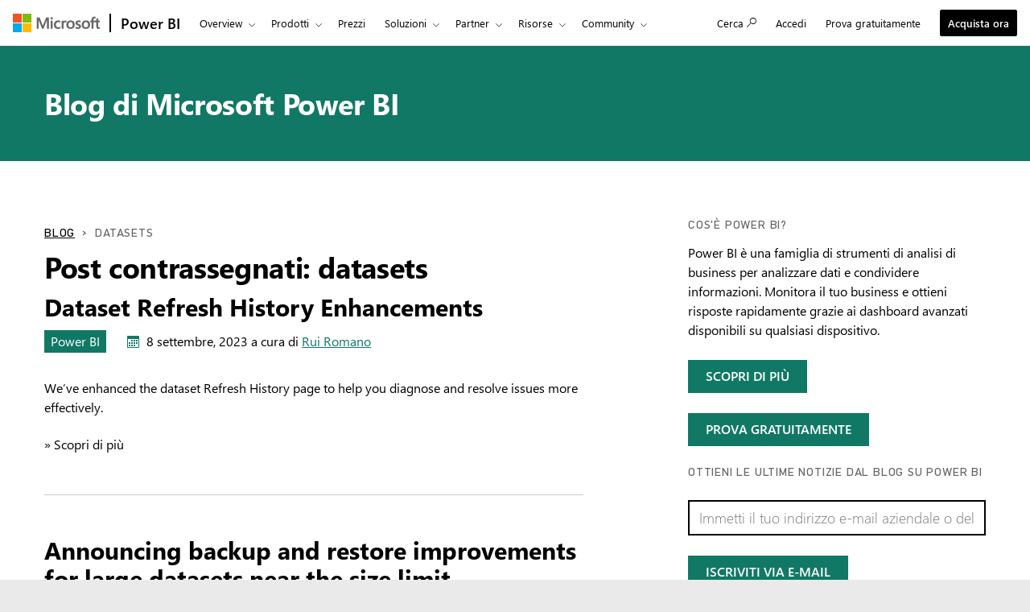

--- FILE ---
content_type: text/html; charset=utf-8
request_url: https://powerbi.microsoft.com/it-ch/blog/tag/datasets/
body_size: 91530
content:
 <!DOCTYPE html> <html class="it-ch" dir="ltr" lang="it"> <head> <meta charset="utf-8"/> <meta http-equiv="X-UA-Compatible" content="IE=edge,chrome=1"/> <meta name="viewport" content="width=device-width, initial-scale=1.0"/> <link href="https://powerbiblogsfd-ep-aveghkfaexa3e4bx.b02.azurefd.net/cvt-90cdaf487716184e4034000935c605d1633926d348116d198f355a98b8c6cd21/pictures/favicon.ico" rel="icon" type="image/png"/> <meta name="description" content=""/> <meta name="keywords" content=""/> <meta name="referrer" content="no-referrer-when-downgrade"/> <link rel="canonical" href="https://powerbi.microsoft.com/it-ch/blog/tag/datasets/"/> <meta name="sitename" content="powerbi"/> <meta name="awa-stv" content=""/> <meta name="sitever" content=""/> <meta name="pltfrm" content="powerbi.microsoft.com"/> <meta name="sitesec" content="blog"/> <meta name="lang" content="it"/> <meta name="loc" content="ch"/> <meta name="region" content="East US"/> <meta name="version" content=""/> <meta name="prod" content="powerbi"/> <meta name="auth" content="false"/> <meta name="awa.mrktid" content=""/> <!--WEDCS to AWA migration tag --> <meta name="appid" content="JS:BAPIPowerBI"> <meta name="url" content="/it-ch/blog/tag/datasets/"/> <meta name="query" content=""/> <meta name="awa-assignmentcontext" property="awa-assignmentcontext" content="excon387:30322805;prod404:30378565;exist196:30496589;8299a19c659a79d1703e120cfe0f5d607d75f4b57b159f0722a69b3329523744"/> <meta name="awa-userinfo" property="awa-userinfo" content="5aa08c63-4c55-4940-bfa7-9ca34eb8174e"/> <meta name="robots" property="robots" content="noindex, nofollow"/> <title>datasets | Blog di Microsoft Power BI | Microsoft Power BI</title> <link rel="stylesheet" href="https://amp.azure.net/libs/amp/2.1.7/skins/amp-default/azuremediaplayer.min.css"/> <link href="https://powerbiblogsfd-ep-aveghkfaexa3e4bx.b02.azurefd.net/cvt-89d71ba455c0c1405686fe9890bb98e1bc60010d6da347e811dcab9e0755a24f/bundles/bapi-header.css" rel="stylesheet"/> <link href="https://powerbiblogsfd-ep-aveghkfaexa3e4bx.b02.azurefd.net/cvt-3178337a76b3dcc641b03424a4f67c3e1f315eda094a532c7ad89893a453f4bb/bundles/core.css" rel="stylesheet"/> <script>
        function cdnfallback() {
            if (window.location.search.indexOf('cdn=disable') === -1) {
                window.location.href = '?cdn=disable';
            }
        }
    </script> <script src="https://powerbiblogsfd-ep-aveghkfaexa3e4bx.b02.azurefd.net/cvt-26a80014d87ff2ce19f2d1cfc92e537213f96ab6b620a4217da3cb643aeab4ba/scripts/sundog/lib/jquery-3.4.0.min.js"></script> </head> <body> <div id="cookie-banner"></div> <a class="bapi-skip-to-main" href="#mainContent" tabindex="0" style="z-index:88889">Skip to main content</a> <script src="https://amcdn.msftauth.net/meversion?partner=PowerBI&amp;market=it-ch"></script> <!--Donut#[base64]#--> <!-- Do not use mooncat/css classes outside `@bapiweb-ux/bapi-header` here.
     We are exposing header to community/ideas via header endpoint which are on different UI frameworks --> <nav id="bapi-header" class="bapi-header--default" data-sticky-header="true" data-me-control="true"> <div class="bapi-top-bar bapi-top-bar--viewport-mooncat"> <div class="bapi-top-bar__logo"> <a href="https://microsoft.com" class="logo" id="header_nav-1_microsoft-logo" aria-label="Accedi a microsoft.com" data-bi-name="Microsoft Logo" data-bi-area="topNav"> <img src="https://img-prod-cms-rt-microsoft-com.akamaized.net/cms/api/am/imageFileData/RE1Mu3b?ver=5c31" alt="" role="presentation"/> </a> </div> <div class="bapi-top-bar__separator" aria-hidden="true" role="presentation"> <div class="separator"></div> </div> <div class="bapi-top-bar__brand"> <a href="https://powerbi.microsoft.com/it-ch/" id="header_nav-2_Power-BI" class="brand-text" aria-label="Home page di Power BI" data-bi-area="topNav" data-bi-name="Power BI Home"> Power BI </a> </div> <div id="sitesearch" class="bapi-top-bar__menu bapi-top-bar__menu--justify-flex-end hide"> <ul class="bapi-menu bapi-hide-until-large full-width"> <li style="width: 90%;"> <link rel="stylesheet" href="https://cdnjs.cloudflare.com/ajax/libs/font-awesome/6.0.0/css/all.min.css"> <style>
    .search-wrapper {
        position: relative;
        display: inline-block;
        width: 100%;
    }

    .clear-btn {
        position: absolute;
        right: 10px;
        top: 50%;
        transform: translateY(-50%);
        background: none;
        border: none;
        cursor: pointer;
        font-size: 16px;
        color: #999;
        outline: none;
    }

    /* Search Input */
    .search-input {
        /* width: 200px; */
        outline: none;
        padding-right: 30px;
        padding-left: 10px;
        height: 35px;
        border: 1px solid #ccc;
        background-color: white;
        color: black;
    }

        .search-input:focus {
            border: 1px solid black !important; /* Black border on focus */
            box-shadow: none !important; /* Removes additional highlights */
            outline: none !important;
        }

    /* Buttons */
    .clear-btn, .search-btn {
        background: none;
        border: none;
        cursor: pointer;
        font-size: 16px;
        /* padding: 5px; */
    }

    .CoveoSearchButton {
        cursor: pointer;
    }
</style> <div id="sitesearch" class="bapi-top-bar__menu bapi-top-bar__menu bapi-top-bar__menu--justify-flex-end"> <ul class="bapi-menu full-width"> <li style="width: 90%;"> <div class="CoveoSearchbox" style="margin-top:10px"> <div class="search-wrapper"> <input type="text" id="searchInput" class="search-input" placeholder="Search Power BI" autocomplete="off"/> <a id="clearSearch" class="clear-btn">✖</a> </div> </div> </li> <li style="padding-top: 8px"> <a id="submitSearch" class="CoveoSearchButton coveo-accessible-button coveo-accessible-button-pressed" role="button" aria-label="Search" tabindex="0"> <span class="coveo-search-button"> <svg alt="Search" focusable="false" enable-background="new 0 0 20 20" viewBox="0 0 20 20" xmlns="http://www.w3.org/2000/svg" class="coveo-search-button-svg"><g fill="currentColor"><path class="coveo-magnifier-circle-svg" d="m8.368 16.736c-4.614 0-8.368-3.754-8.368-8.368s3.754-8.368 8.368-8.368 8.368 3.754 8.368 8.368-3.754 8.368-8.368 8.368m0-14.161c-3.195 0-5.793 2.599-5.793 5.793s2.599 5.793 5.793 5.793 5.793-2.599 5.793-5.793-2.599-5.793-5.793-5.793"></path><path d="m18.713 20c-.329 0-.659-.126-.91-.377l-4.552-4.551c-.503-.503-.503-1.318 0-1.82.503-.503 1.318-.503 1.82 0l4.552 4.551c.503.503.503 1.318 0 1.82-.252.251-.581.377-.91.377"></path></g></svg> </span><span class="coveo-search-button-loading"> </span> </a> </li> </ul> </div> <script>
    document.addEventListener("DOMContentLoaded", function () {

        const searchInput = document.getElementById("searchInput");
        const clearSearch = document.getElementById("clearSearch");
        const submitSearch = document.getElementById("submitSearch");

        // Show search box when clicking "Search"

        // // Clear input when clicking 'X'
        clearSearch.addEventListener("click", function () {
            searchInput.value = "";
        });

        // Redirect on search
        submitSearch.addEventListener("click", function () {
            const searchQuery = searchInput.value.trim();
            if (searchQuery !== "") {
                // Extract culture from the URL path
                const pathParts = window.location.pathname.split('/');
                const culture = pathParts.length > 1 ? pathParts[1] : 'en-US';
                // Correct the redirection URL
                const searchUrl = `/${culture}/search/results?keyword=${encodeURIComponent(searchQuery)}&page=1&pageSize=10`;
                // Perform the redirection
                window.location.href = searchUrl;
            }
        });

        // Pressing Enter also triggers search
        searchInput.addEventListener("keypress", function (e) {
            if (e.key === "Enter") {
                submitSearch.click();
            }
        });
    });
</script> </li> <li class="is-menu-link is-menu-link--featured"> <a href="javascript:void(0)" role="button" aria-label="Annulla" data-bi-name="Cancel" data-site-search-cancel="site-search-cancel" title="Annulla" id="CoveoSearch_CTA-2_cancel"> Annulla </a> </li> </ul> </div> <div id="top-nav" class="bapi-top-bar__menu bapi-top-bar__menu--justify-flex-end"> <ul class="bapi-menu bapi-dropdown bapi-hide-until-large" data-menu-left="true"> <li class="is-dropdown-submenu-parent opens-right"> <button type="button" class="bapi-menu-toggle-button" aria-expanded="false" aria-controls="overview" data-bi-name="Nav_Overview" data-bi-area="topNav"> Overview </button> <ul class="bapi-menu bapi-submenu is-dropdown-submenu" id="overview"> <li><a data-bi-area="topNav" data-bi-name="What Is Power BI" id="header_nav-3_Overview_1_What-is-power-BI" href="https://powerbi.microsoft.com/it-ch/what-is-power-bi/">Cos&#39;&#232; Power BI</a></li> <li><a data-bi-area="topNav" data-bi-name="Why Power BI" id="header_nav-3_Overview_2_Why-power-BI" href="https://powerbi.microsoft.com/it-ch/why-power-bi/">Vantaggi di Power BI</a></li> <li><a data-bi-area="topNav" data-bi-name="Customer stories" id="header_nav-3_Overview_3_Customer-stories" href="https://powerbi.microsoft.com/it-ch/customer-showcase/">Storie dei clienti</a></li> <li><a data-bi-area="topNav" data-bi-name="Data visuals" id="header_nav-3_Overview_4_Data-visuals" href="https://powerbi.microsoft.com/it-ch/power-bi-visuals/">Oggetti visivi relativi ai dati</a></li> <li><a data-bi-area="topNav" data-bi-name="security" id="header_nav-3_Overview_5_Security" href="https://powerbi.microsoft.com/it-ch/security/">Sicurezza</a></li> <li><a data-bi-area="topNav" data-bi-name="Take a guided tour" id="header_nav-3_Overview_6_take-a-guided-tour" href="/it-ch/guidedtour/power-platform/power-bi/1/1" target="_blank">Guarda il tour guidato</a></li> </ul> </li> <li class="is-dropdown-submenu-parent opens-right"> <button type="button" class="bapi-menu-toggle-button" aria-expanded="false" aria-controls="products" data-bi-name="Nav_Products" data-bi-area="topNav"> Prodotti </button> <ul class="bapi-menu bapi-submenu is-dropdown-submenu" id="products"> <li><a data-bi-area="topNav" data-bi-name="Power BI Desktop" id="header_nav-4_Products_1_Power-BI-Desktop" href="https://powerbi.microsoft.com/it-ch/desktop/">Power BI Desktop</a></li> <li><a data-bi-area="topNav" data-bi-name="Power BI Pro" id="header_nav-4_Products_2_Power-BI-Pro" href="https://powerbi.microsoft.com/it-ch/power-bi-pro/">Power BI Pro</a></li> <li><a data-bi-area="topNav" data-bi-name="Power BI Premium" id="header_nav-4_Products_3_Power-BI-Premium" href="https://powerbi.microsoft.com/it-ch/power-bi-premium/">Power BI Premium</a></li> <li><a data-bi-area="topNav" data-bi-name="Power BI Mobile" id="header_nav-4_Products_4_Power-BI-Mobile" href="https://powerbi.microsoft.com/it-ch/mobile/">Power BI Mobile</a></li> <li><a data-bi-area="topNav" data-bi-name="Power BI Embedded" id="header_nav-4_Products_5_Power-BI-Embedded" href="https://azure.microsoft.com/services/power-bi-embedded/" target="_blank">Power BI Embedded</a></li> <li><a data-bi-area="topNav" data-bi-name="Power BI ReportServer" id="header_nav-4_Products_6_Power-BI-ReportServer" href="https://powerbi.microsoft.com/it-ch/report-server/" target="_blank">Server di report di Power BI</a></li> </ul> </li> <li class="is-menu-link"> <a data-bi-area="topNav" data-bi-name="Pricing" id="header_nav-5_Pricing" href="https://powerbi.microsoft.com/it-ch/pricing/">Prezzi</a> </li> <!-- Solutions --> <li class="is-dropdown-submenu-parent opens-right"> <button type="button" class="bapi-menu-toggle-button" aria-expanded="false" aria-controls="solutions" data-bi-name="Solutions" data-bi-area="topNav"> Soluzioni </button> <ul class="bapi-menu bapi-submenu is-dropdown-submenu" id="solutions"> <li><a data-bi-area="topNav" data-bi-name="Azure + Power BI" id="header_nav-6_Solutions_1_Azure-plus-Power-BI" href="https://powerbi.microsoft.com/it-ch/power-bi-and-azure/">Azure + Power BI</a></li> <li><a data-bi-area="topNav" data-bi-name="Microsoft 365 + Power BI" id="header_nav-6_Solutions_2_Microsoft-365-plus-Power-BI" href="https://powerbi.microsoft.com/it-ch/power-bi-and-microsoft/">Microsoft 365 + Power BI </a></li> <li><a data-bi-area="topNav" data-bi-name="Dynamics 365 + Power BI" id="header_nav-6_Solutions_3_Dynamics-365-plus-Power-BI" href="https://powerbi.microsoft.com/it-ch/power-bi-and-dynamics/">Dynamics 365 + Power BI</a></li> <li class="is-dropdown-submenu-parent opens-right nested-submenu"> <button type="button" class="bapi-menu-toggle-button" aria-expanded="false" aria-controls="industry" data-bi-name="By Industry" data-bi-area="topNav"> Per settore </button> <ul class="bapi-menu bapi-submenu is-dropdown-submenu" id="industry"> <li><a data-bi-area="topNav" data-bi-name="Energy" id="header_nav-6_Solutions_4_By-industry_1_Energy" href="https://powerbi.microsoft.com/it-ch/industry/energy/">Energia</a></li> <li><a data-bi-area="topNav" data-bi-name="Healthcare" id="header_nav-6_Solutions_4_By-industry_2_Healthcare" href="https://powerbi.microsoft.com/it-ch/industry/healthcare/">Settore sanitario</a></li> <li><a data-bi-area="topNav" data-bi-name="Manufacturing" id="header_nav-6_Solutions_4_By-industry_3_Manufacturing" href="https://powerbi.microsoft.com/it-ch/industry/manufacturing/">Produzione</a></li> <li><a data-bi-area="topNav" data-bi-name="Media" id="header_nav-6_Solutions_4_By-industry_4_Media" href="https://powerbi.microsoft.com/it-ch/datajournalism/">Media</a></li> <li><a data-bi-area="topNav" data-bi-name="Retail" id="header_nav-6_Solutions_4_By-industry_5_Retail" href="https://powerbi.microsoft.com/it-ch/industry/retail/">Vendita al dettaglio</a></li> </ul> </li> <li><a data-bi-area="topNav" data-bi-name="For analysts" id="header_nav-6_Solutions_5_For-analysts" href="https://powerbi.microsoft.com/it-ch/business-analysts/">Per gli analisti</a></li> <li><a data-bi-area="topNav" data-bi-name="For IT" id="header_nav-6_Solutions_6_For-IT" href="https://powerbi.microsoft.com/it-ch/enterprise/">Per l&#39;IT</a></li> <li class="is-dropdown-submenu-parent opens-right nested-submenu"> <button type="button" class="bapi-menu-toggle-button" aria-expanded="false" aria-controls="industry" data-bi-name="Nav_Solutions_Developers" data-bi-area="topNav"> Per gli sviluppatori </button> <ul class="bapi-menu bapi-submenu is-dropdown-submenu" id="developers"> <li><a data-bi-area="topNav" data-bi-name="Overview" id="header_nav-6_Solutions_7_For-devlopers_1_Overview" href="https://powerbi.microsoft.com/it-ch/developers/">Overview</a></li> <li><a data-bi-area="topNav" data-bi-name="Embedded Analytics" id="header_nav-6_Solutions_7_For-devlopers_2_Embedded-Analytics" href="https://go.microsoft.com/fwlink/?LinkId=2127486&clcid=0x0810">Analisi incorporata</a></li> <li><a data-bi-area="topNav" data-bi-name="Power BI Visuals" id="header_nav-6_Solutions_7_For-devlopers_3_Power-BI-Visuals" href="https://powerbi.microsoft.com/it-ch/developers/custom-visualization/">Oggetti visivi di Power BI</a></li> <li><a data-bi-area="topNav" data-bi-name="Automation" id="header_nav-6_Solutions_7_For-devlopers_4_Automation" href="https://powerbi.microsoft.com/it-ch/developers/automation/">Automazione</a></li> <li><a data-bi-area="topNav" data-bi-name="Documentation" id="header_nav-6_Solutions_7_For-devlopers_5_Documentation" href="https://docs.microsoft.com/power-bi/developer/">Documentazione</a></li> <li><a data-bi-area="topNav" data-bi-name="Community" id="header_nav-6_Solutions_7_For-devlopers_6_Community" href="https://community.powerbi.com/t5/Developer/bd-p/Developer">Community</a></li> </ul> </li> </ul> </li> <!-- Partners --> <li class="is-dropdown-submenu-parent opens-right"> <button type="button" class="bapi-menu-toggle-button" aria-expanded="false" aria-controls="partners" data-bi-name="Nav_Partners" data-bi-area="topNav"> Partner </button> <ul class="bapi-menu bapi-submenu is-dropdown-submenu" id="partners"> <li><a data-bi-area="topNav" data-bi-name="Partners Overview" id="header_nav-7_Partners_1_Partners-Overview" href="https://go.microsoft.com/fwlink/?LinkId=2251042&clcid=0x0810">Panoramica dei partner</a></li> <li><a data-bi-area="topNav" data-bi-name="Solutions Partners" id="header_nav-7_Partners_2_Solutions-Partners" href="https://go.microsoft.com/fwlink/?LinkId=2251303&clcid=0x0810" target="_blank">Partner di soluzioni</a></li> <li><a data-bi-area="topNav" data-bi-name="BI Specialized Partners" id="header_nav-7_Partners_3_BI-Specialized-Partners" href="https://go.microsoft.com/fwlink/?LinkId=2250885&clcid=0x0810">Partner specializzati in BI</a></li> <li><a data-bi-area="topNav" data-bi-name="Power BI CSOs" id="header_nav-7_Partners_4_Power-BI-CSOs" href="https://go.microsoft.com/fwlink/?LinkId=2251043&clcid=0x0810">Power BI CSO</a></li> <li><a data-bi-area="topNav" data-bi-name="Fabric Partner Community" id="header_nav-7_Partners_5_Fabric-Partner-Community" href="https://go.microsoft.com/fwlink/?LinkId=2250886&clcid=0x0810">Community dei partner Fabric</a></li> <li><a data-bi-area="topNav" data-bi-name="Training" id="header_nav-7_Partners_6_Training" href="https://go.microsoft.com/fwlink/?LinkId=2251044&clcid=0x0810">Formazione</a></li> </ul> </li> <li class="is-dropdown-submenu-parent opens-right"> <button type="button" class="bapi-menu-toggle-button" aria-expanded="false" aria-controls="resources" data-bi-name="Nav_Resources" data-bi-area="topNav"> Risorse </button> <ul class="bapi-menu bapi-submenu is-dropdown-submenu" id="resources"> <li><a data-bi-area="topNav" data-bi-name="Getting started" id="header_nav-8_Resources_1_Getting-started" href="https://powerbi.microsoft.com/it-ch/getting-started-with-power-bi/">Inizia ora</a></li> <li class="is-dropdown-submenu-parent opens-right nested-submenu"> <button type="button" class="bapi-menu-toggle-button" aria-expanded="false" aria-controls="learn" data-bi-name="Nav_Resources_Learn" data-bi-area="topNav"> Apprendimento </button> <ul class="bapi-menu bapi-submenu is-dropdown-submenu" id="learn"> <li><a data-bi-area="topNav" data-bi-name="Overview" id="header_nav-8_Resources_2_Learn_1_Overview" href="https://powerbi.microsoft.com/it-ch/learning/">Overview</a></li> <li><a data-bi-area="topNav" data-bi-name="Guided Learning" id="header_nav-8_Resources_2_Learn_2_Guided-Learning" href="https://docs.microsoft.com/learn/powerplatform/power-bi?WT.mc_id=powerbi_landingpage-marketing-page" target="_blank">Apprendimento autoguidato</a></li> <li><a data-bi-area="topNav" data-bi-name="Webinars" id="header_nav-8_Resources_2_Learn_3_Webinars" href="https://powerbi.microsoft.com/it-ch/documentation/powerbi-webinars/" target="_blank">Webinar</a></li> <li><a data-bi-area="topNav" data-bi-name="Documentation" id="header_nav-8_Resources_2_Learn_4_Documentation" href="https://powerbi.microsoft.com/it-ch/documentation/powerbi-landing-page/" target="_blank">Documentazione</a></li> <li><a data-bi-area="topNav" data-bi-name="Roadmap" id="header_nav-8_Resources_2_Learn_5_Roadmap" href="https://powerbi.microsoft.com/it-ch/roadmap/">Roadmap</a></li> </ul> </li> <li class="is-dropdown-submenu-parent opens-right nested-submenu"> <button type="button" class="bapi-menu-toggle-button" aria-expanded="false" aria-controls="support" data-bi-name="Nav_Resources_Support" data-bi-area="topNav"> Supporto </button> <ul class="bapi-menu bapi-submenu is-dropdown-submenu" id="support"> <li><a data-bi-area="topNav" data-bi-name="Overview" id="header_nav-8_Resources_3_Support_1_Overview" href="https://go.microsoft.com/fwlink/?LinkId=2236686&clcid=0x0810">Overview</a></li> <li><a data-bi-area="topNav" data-bi-name="Issues" id="header_nav-8_Resources_3_Support_2_Issues" href="https://aka.ms/PBI_Comm_Issues">Problemi</a></li> <li><a data-bi-area="topNav" data-bi-name="Feedback" id="header_nav-8_Resources_3_Support_3_Give-feedback" href="https://ideas.powerbi.com/ideas/">Invia commenti</a></li> </ul> </li> <li><a data-bi-area="topNav" data-bi-name="Blog" id="header_nav-8_Resources_4_Blog" href="https://powerbi.microsoft.com/it-ch/blog/">Blog</a></li> <li><a data-bi-area="topNav" data-bi-name="Business intelligence topics" id="header_nav-8_Resources_5_Business-intelligence-topics" href="https://powerbi.microsoft.com/it-ch/business-intelligence-topics/">Argomenti di business intelligence</a></li> </ul> </li> <!-- Community --> <li class="is-dropdown-submenu-parent opens-right"> <button type="button" class="bapi-menu-toggle-button" aria-expanded="false" aria-controls="community" data-bi-name="Nav_Community" data-bi-area="topNav"> Community </button> <ul class="bapi-menu bapi-submenu is-dropdown-submenu" id="community"> <li><a data-bi-area="topNav" data-bi-name="Overview" id="header_nav-9_Community_1_Overview" href="https://aka.ms/PBI_Comm_Overview">Overview</a></li> <li><a data-bi-area="topNav" data-bi-name="Forums" id="header_nav-9_Community_2_Forums" href="https://aka.ms/PBI_Comm_Forums">Forum</a></li> <li><a data-bi-area="topNav" data-bi-name="Galleries" id="header_nav-9_Community_3_Galleries" href="https://aka.ms/PBI_Comm_Galleries">Raccolte</a></li> <li><a data-bi-area="topNav" data-bi-name="Ideas" id="header_nav-9_Community_4_Ideas" href="https://aka.ms/PBI_Comm_Ideas">Invia idee</a></li> <li><a data-bi-area="topNav" data-bi-name="Events" id="header_nav-9_Community_5_Events" href="https://aka.ms/PBI_Comm_Events">Eventi</a></li> <li><a data-bi-area="topNav" data-bi-name="User groups" id="header_nav-9_Community_6_User-groups" href="https://aka.ms/PBI_Comm_UserGroups">Gruppi di utenti</a></li> <li><a data-bi-area="topNav" data-bi-name="Community Blog" id="header_nav-9_Community_7_Community-blog" href="https://aka.ms/PBI_Comm_CommunityBlog">Blog della community</a></li> </ul> </li> <li class="is-menu-link bapi-hide-for-large"> <a href="https://go.microsoft.com/fwlink/?LinkId=2183346&amp;clcid=0x0810&amp;pbi_source=websignin_uNav" data-bi-name="Sign in" id="header_nav-11_Sign-in-mobile" aria-label="Reindirizza al sito del prodotto Power B I" title="Servizio Power BI" target="_blank" rel="noopener" data-set-returning-user="/it-ch/forms/set-returning-user-cookie/"> <span>Accedi</span> </a> </li> <li class="is-menu-link bapi-hide-for-large"> <a data-bi-name="Try free" id="header_nav-12_Try-free-mobile" href="https://go.microsoft.com/fwlink/?LinkId=874445&amp;clcid=0x0810&amp;pbi_source=websignup_uNav" data-set-returning-user="/it-ch/forms/set-returning-user-cookie/"> Prova gratuitamente </a> </li> <li class="is-menu-link bapi-hide-for-large"> <a id="header_nav-13_Buy-now-mobile" href="https://go.microsoft.com/fwlink/?LinkId=2106428&amp;clcid=0x0810" target="_blank" class="hyperlink  hyperlink--ondark" aria-label="Acquista Power B I" data-bi-name="Buy now" data-event="global-clicked-mainmenu" data-set-returning-user="/it-ch/forms/set-returning-user-cookie/">Acquista ora</a> </li> <!-- More Menu --> <li class="is-dropdown-submenu-parent opens-right has-submenu more" style="display:none"> <button id="bapi-more-menu-button" type="button" class="bapi-menu-toggle-button" aria-controls="more-menu-list" aria-expanded="false" data-bi-name="Nav_MoreMenu" data-bi-area="topNav"> Altro </button> <ul id="more-menu-list" class="bapi-menu is-dropdown-submenu"></ul> </li> </ul> <ul class="bapi-menu bapi-hide-until-large" data-menu-right> <li class="is-menu-link"> <a href="javascript:void(0)" data-bi-name="Search" data-site-search-link="site-search-link" id="header_nav-10_Search" aria-label="Cerca" title="Cerca" role="button"> <span>Cerca</span> <span class="glyphicon glyph-mini pbi-glyph-search"></span> </a> </li> <li class="is-menu-link"> <a href="https://go.microsoft.com/fwlink/?LinkId=2183346&amp;clcid=0x0810&amp;pbi_source=websignin_uNav" data-bi-name="Sign in" id="header_nav-11_Sign-in" aria-label="Reindirizza al sito del prodotto Power B I" title="Accedi" target="_blank" rel="noopener" data-set-returning-user="/it-ch/forms/set-returning-user-cookie/"> <span>Accedi</span> </a> </li> <li class="is-menu-link"> <a data-bi-name="Try free" href="https://go.microsoft.com/fwlink/?LinkId=874445&amp;clcid=0x0810&amp;pbi_source=websignup_uNav" id="header_nav-12_Try-free" data-set-returning-user="/it-ch/forms/set-returning-user-cookie/"> Prova gratuitamente </a> </li> <li class="is-menu-link is-menu-link--featured"> <a id="header_nav-13_Buy-now" href="https://go.microsoft.com/fwlink/?LinkId=2106428&amp;clcid=0x0810&amp;cmpid=pbi-data-head-buy-prouser" target="_blank" class="hyperlink  button buynow-button-ghost show-for-medium" aria-label="Acquista Power B I" data-bi-name="Buy now" data-event="global-clicked-mainmenu">Acquista ora</a> </li> </ul> </div> <div class="bapi-hide-for-large hamburger-container"> <ul class="bapi-menu full-width"> <li> <button class="hamburger-container__hamburger" aria-expanded="false" aria-label="Expand or Collapse Menu" data-bi-name="Nav_HamburgerMenu" data-bi-area="topNav"> <span class="fixin top-bun"></span> <span class="fixin patty"></span> <span class="fixin bottom-bun"></span> </button> <a href="javascript:void(0)" id="site-search-goback-link" role="button" class="hide" aria-label="Chiudi ricerca" title="Chiudi ricerca"> <span class="glyphicon glyph-small pbi-glyph-back"></span> </a> </li> <li id="site-searchbox-mini" class="hide"> <div> <div class="search-input"> <span class="icon glyphicon glyph-small pbi-glyph-search"></span> <input id="mblview_searchbox" name="cq" placeholder="Cerca in Power BI" title="Cerca in Power BI" type="text" value=""/> <a aria-label="Cancella ricerca" role="button" href="javascript:void(0)" id="site-search-clear-link"><span class="icon glyphicon glyph-small pbi-glyph-remove"></span></a> </div> </div> </li> <li> <a href="javascript:void(0)" id="site-search-glass-link" title="Cerca" role="button"> <span class="glyphicon glyph-small pbi-glyph-search"></span> </a> </li> </ul> </div> </div> </nav> <!--EndDonut--> <div id="mainContent" class="container" data-tag-area="content" data-tag-group="body" role="main"> <section class="section section-size3 section-fabric section-fabricpalette02 section-heading-only" aria-labelledby="hero-heading"> <div class="row"> <div class="column"> <h2 class="text-heading1" id="hero-heading"><a href="/it-ch/blog/">Blog di Microsoft Power BI</a></h2> </div> </div> </section> <section class="section"> <div class="row"> <div class="column medium-7"> <div class="row row-size1"> <div class="column"> <ol class="breadcrumbs text-heading4"> <li><a href="/it-ch/blog/">Blog</a></li> <li>datasets</li> </ol> </div> </div> <div class="row row-size1"> <div class="column"> <h1>Post contrassegnati: datasets</h1> </div> </div> <div class="row row-size1"> <div class="column"> <article role="article" class="post"> <div> <h2 dir="ltr"><a href="/it-ch/blog/dataset-refresh-history-enhancements/" rel="bookmark" title="Dataset Refresh History Enhancements">Dataset Refresh History Enhancements</a></h2> <div class="metadata"> <ul class="linkList linkList-horizontal"> <li><a aria-label="category : Power BI" href="/it-ch/blog/category/uncategorized/" class="tag section-fabricpalette02 ">Power BI</a></li> <li> <p class="post-date fabricpost-date" dir="ltr"> <span class="icon icon-fabricpalette02"><svg style="display:none; visibility:hidden;"><defs><symbol id="calendar" viewBox="-1 -1 17 17"> <path d="M14.1,0H0.9C0.4,0,0,0.4,0,0.9V14c0,0.6,0.4,1,0.9,1H14c0.5,0,1-0.4,1-0.9V0.9C15.1,0.4,14.6,0,14.1,0z M14,14H1V4h13V14z"></path> <rect x="5" y="5" width="2" height="2"></rect> <rect x="8" y="5" width="2" height="2"></rect> <rect x="2" y="8" width="2" height="2"></rect> <rect x="5" y="8" width="2" height="2"></rect> <rect x="8" y="8" width="2" height="2"></rect> <rect x="2" y="11" width="2" height="2"></rect> <rect x="5" y="11" width="2" height="2"></rect> <rect x="8" y="11" width="2" height="2"></rect> <rect x="11" y="8" width="2" height="2"></rect> <rect x="11" y="5" width="2" height="2"></rect> </symbol></defs></svg><svg aria-hidden="true"><use xlink:href="#calendar"></use></svg></span> <span>8 settembre, 2023</span> <span>a cura di <a href="/blog/author/ruiromano/">Rui Romano</a></span> </p> </li> </ul> </div> <p dir="ltr">We&#8217;ve enhanced the dataset Refresh History page to help you diagnose and resolve issues more effectively.</p> <a href="/it-ch/blog/dataset-refresh-history-enhancements/" aria-label="Scopri di pi&#249; Dataset Refresh History Enhancements">&raquo; Scopri di pi&#249;</a> </div> </article> <article role="article" class="post"> <div> <h2 dir="ltr"><a href="/it-ch/blog/announcing-backup-and-restore-improvements-for-large-datasets-near-the-size-limit/" rel="bookmark" title="Announcing backup and restore improvements for large datasets near the size limit">Announcing backup and restore improvements for large datasets near the size limit</a></h2> <div class="metadata"> <ul class="linkList linkList-horizontal"> <li><a aria-label="category : Analysis Services" href="/it-ch/blog/category/analysis-services/" class="tag section-fabricpalette02 ">Analysis Services</a></li> <li><a aria-label="category : API" href="/it-ch/blog/category/api/" class="tag section-fabricpalette02 ">API</a></li> <li><a aria-label="category : Features" href="/it-ch/blog/category/features/" class="tag section-fabricpalette02 ">Features</a></li> <li><a aria-label="category : Power BI" href="/it-ch/blog/category/uncategorized/" class="tag section-fabricpalette02 ">Power BI</a></li> <li><a aria-label="category : Support" href="/it-ch/blog/category/support/" class="tag section-fabricpalette02 ">Support</a></li> <li> <p class="post-date fabricpost-date" dir="ltr"> <span class="icon icon-fabricpalette02"><svg aria-hidden="true"><use xlink:href="#calendar"></use></svg></span> <span>23 gennaio, 2023</span> <span>a cura di <a href="/blog/author/kayu/">Kay Unkroth</a></span> </p> </li> </ul> </div> <p dir="ltr">Thanks to the latest backup and restore improvements, you can now restore a backup file even when the dataset size is near the Power BI Premium SKU limitation. You no longer need to be concerned that dataset size limits impact restorability. When restoring a dataset with the /forceRestore option, Power BI will try its best to perform the restore operation even when the available memory is limited. </p> <a href="/it-ch/blog/announcing-backup-and-restore-improvements-for-large-datasets-near-the-size-limit/" aria-label="Scopri di pi&#249; Announcing backup and restore improvements for large datasets near the size limit">&raquo; Scopri di pi&#249;</a> </div> </article> <article role="article" class="post"> <div> <h2 dir="ltr"><a href="/it-ch/blog/announcing-general-availability-of-automatic-aggregations/" rel="bookmark" title="Announcing general availability of automatic aggregations">Announcing general availability of automatic aggregations</a></h2> <div class="metadata"> <ul class="linkList linkList-horizontal"> <li><a aria-label="category : Announcements" href="/it-ch/blog/category/announcements/" class="tag section-fabricpalette02 ">Announcements</a></li> <li><a aria-label="category : Features" href="/it-ch/blog/category/features/" class="tag section-fabricpalette02 ">Features</a></li> <li><a aria-label="category : Power BI" href="/it-ch/blog/category/uncategorized/" class="tag section-fabricpalette02 ">Power BI</a></li> <li> <p class="post-date fabricpost-date" dir="ltr"> <span class="icon icon-fabricpalette02"><svg aria-hidden="true"><use xlink:href="#calendar"></use></svg></span> <span>24 maggio, 2022</span> <span>a cura di <a href="/blog/author/kayu/">Kay Unkroth</a></span> </p> </li> </ul> </div> <p dir="ltr">Today, we are excited to announce General Availability (GA) of automatic aggregations, along with several important improvements. By using automatic aggregations in Power BI Premium, you can unlock cloud-scale data volumes for interactive analysis. Automatic aggregations import data into the dataset only at the aggregated level while leaving the detail data at the source to minimize data duplication. In this way, most BI queries can benefit from Power BI’s blazing fast query performance in import mode, while occasional detail queries can still work transparently against the data source in DirectQuery mode.</p> <a href="/it-ch/blog/announcing-general-availability-of-automatic-aggregations/" aria-label="Scopri di pi&#249; Announcing general availability of automatic aggregations">&raquo; Scopri di pi&#249;</a> </div> </article> <article role="article" class="post"> <div> <h2 dir="ltr"><a href="/it-ch/blog/update-to-required-permissions-when-using-composite-models-on-a-power-bi-dataset/" rel="bookmark" title="Update to required permissions when using composite models on a Power BI dataset">Update to required permissions when using composite models on a Power BI dataset</a></h2> <div class="metadata"> <ul class="linkList linkList-horizontal"> <li><a aria-label="category : Announcements" href="/it-ch/blog/category/announcements/" class="tag section-fabricpalette02 ">Announcements</a></li> <li><a aria-label="category : Features" href="/it-ch/blog/category/features/" class="tag section-fabricpalette02 ">Features</a></li> <li><a aria-label="category : Power BI" href="/it-ch/blog/category/uncategorized/" class="tag section-fabricpalette02 ">Power BI</a></li> <li> <p class="post-date fabricpost-date" dir="ltr"> <span class="icon icon-fabricpalette02"><svg aria-hidden="true"><use xlink:href="#calendar"></use></svg></span> <span>4 aprile, 2022</span> <span>a cura di <a href="/blog/author/jterh/">Jeroen ter Heerdt</a></span> </p> </li> </ul> </div> <p dir="ltr">The ability to create a composite model on top of a Power BI dataset or an Azure Analysis Services model is in preview since December 2020. Since then, we have seen great adoption of this feature and have received great feedback that allowed us to make it even better! The team has been hard at work readying the feature for general availability, and although we are not announcing that today, we have great news to share regarding permissions.</p> <a href="/it-ch/blog/update-to-required-permissions-when-using-composite-models-on-a-power-bi-dataset/" aria-label="Scopri di pi&#249; Update to required permissions when using composite models on a Power BI dataset">&raquo; Scopri di pi&#249;</a> </div> </article> <article role="article" class="post"> <div> <h2 dir="ltr"><a href="/it-ch/blog/announcing-general-availability-of-backup-and-restore-for-power-bi-datasets/" rel="bookmark" title="Announcing general availability of backup and restore for Power BI datasets">Announcing general availability of backup and restore for Power BI datasets</a></h2> <div class="metadata"> <ul class="linkList linkList-horizontal"> <li><a aria-label="category : Announcements" href="/it-ch/blog/category/announcements/" class="tag section-fabricpalette02 ">Announcements</a></li> <li><a aria-label="category : Features" href="/it-ch/blog/category/features/" class="tag section-fabricpalette02 ">Features</a></li> <li><a aria-label="category : Power BI" href="/it-ch/blog/category/uncategorized/" class="tag section-fabricpalette02 ">Power BI</a></li> <li> <p class="post-date fabricpost-date" dir="ltr"> <span class="icon icon-fabricpalette02"><svg aria-hidden="true"><use xlink:href="#calendar"></use></svg></span> <span>2 agosto, 2021</span> <span>a cura di <a href="/blog/author/kayu/">Kay Unkroth</a></span> </p> </li> </ul> </div> <p dir="ltr">We are very thrilled to announce the general availability (GA) of Backup and Restore for datasets in Power BI Premium and Premium per User (PPU). Whether you are migrating Azure AS workloads to Power BI or must consolidate Power BI tenants due to a merger or acquisition or simply want to backup Power BI datasets on a regular basis to meet the data retention and disaster recovery requirements of your organization, you can now rely on the Backup and Restore capabilities of Power BI as a fully supported feature.</p> <a href="/it-ch/blog/announcing-general-availability-of-backup-and-restore-for-power-bi-datasets/" aria-label="Scopri di pi&#249; Announcing general availability of backup and restore for Power BI datasets">&raquo; Scopri di pi&#249;</a> </div> </article> <article role="article" class="post"> <div> <h2 dir="ltr"><a href="/it-ch/blog/microsoft-business-application-summit-recap/" rel="bookmark" title="Microsoft Business Application Summit Recap">Microsoft Business Application Summit Recap</a></h2> <div class="metadata"> <ul class="linkList linkList-horizontal"> <li><a aria-label="category : Announcements" href="/it-ch/blog/category/announcements/" class="tag section-fabricpalette02 ">Announcements</a></li> <li><a aria-label="category : Features" href="/it-ch/blog/category/features/" class="tag section-fabricpalette02 ">Features</a></li> <li><a aria-label="category : Power BI" href="/it-ch/blog/category/uncategorized/" class="tag section-fabricpalette02 ">Power BI</a></li> <li> <p class="post-date fabricpost-date" dir="ltr"> <span class="icon icon-fabricpalette02"><svg aria-hidden="true"><use xlink:href="#calendar"></use></svg></span> <span>5 maggio, 2021</span> <span>a cura di <a href="/blog/author/jterh/">Jeroen ter Heerdt</a></span> </p> </li> </ul> </div> <p dir="ltr">There is a big chance you haven’t been able to catch all the news at MBAS or that some items just escaped your attention as they were drowned out by the next big thing. Don’t worry, we&#8217;ve got your back. In this post we do our best to recap what happened en provide links to the detail blog posts where applicable. Also, we&#8217;ll list the session so you can go and re-watch them.</p> <a href="/it-ch/blog/microsoft-business-application-summit-recap/" aria-label="Scopri di pi&#249; Microsoft Business Application Summit Recap">&raquo; Scopri di pi&#249;</a> </div> </article> <article role="article" class="post"> <div> <h2 dir="ltr"><a href="/it-ch/blog/directquery-for-power-bi-datasets-and-azure-analysis-services-preview/" rel="bookmark" title="DirectQuery for Power BI datasets and Azure Analysis Services (preview)">DirectQuery for Power BI datasets and Azure Analysis Services (preview)</a></h2> <div class="metadata"> <ul class="linkList linkList-horizontal"> <li><a aria-label="category : Announcements" href="/it-ch/blog/category/announcements/" class="tag section-fabricpalette02 ">Announcements</a></li> <li><a aria-label="category : Features" href="/it-ch/blog/category/features/" class="tag section-fabricpalette02 ">Features</a></li> <li><a aria-label="category : Power BI" href="/it-ch/blog/category/uncategorized/" class="tag section-fabricpalette02 ">Power BI</a></li> <li> <p class="post-date fabricpost-date" dir="ltr"> <span class="icon icon-fabricpalette02"><svg aria-hidden="true"><use xlink:href="#calendar"></use></svg></span> <span>16 dicembre, 2020</span> <span>a cura di <a href="/blog/author/jterh/">Jeroen ter Heerdt</a></span> </p> </li> </ul> </div> <p dir="ltr">In Nov 2018, we released composite models, which allow you to seamlessly add multiple DirectQuery sources and imported data to your models. We have heard your feedback that you would like to do this with sources you previously live connected to, like Power BI datasets and Azure Analysis Services sources. We are excited to announce that DirectQuery for Power BI datasets and Azure Analysis Services is now in preview! This long-awaited addition allows report authors to use DirectQuery to connect to Azure Analysis Services or Power BI Datasets as sources in combination with other DirectQuery and imported data</p> <a href="/it-ch/blog/directquery-for-power-bi-datasets-and-azure-analysis-services-preview/" aria-label="Scopri di pi&#249; DirectQuery for Power BI datasets and Azure Analysis Services (preview)">&raquo; Scopri di pi&#249;</a> </div> </article> </div> </div> </div> <div class="column medium-4 medium-offset-1"> <script>
    var userName = "";
</script> <aside> <div class="row"> <div class="column"> <h4>Cos'è Power BI?</h4> <p>Power BI è una famiglia di strumenti di analisi di business per analizzare dati e condividere informazioni. Monitora il tuo business e ottieni risposte rapidamente grazie ai dashboard avanzati disponibili su qualsiasi dispositivo.</p> </div> </div> <input name="__RequestVerificationToken" type="hidden" value="lMqVzGUXghuEzZehL6gmxyNjq1-X3slcQnIDvbC6UOy__4mjrPDKx1JqsV4tILMhPt0oabIqczbsoaS0xFzRenWTNADI1lPx0Fz-DC07ChArLpldMSJjSRPOopHcPKkNuRvsrxcmGAoO9_LioPml5Q2"/> <div class="row row-size2"> <div class="column"> <a class="button button-fabric button-fabricfeatured" aria-label="leggi di pi&#249; su Power BI" href="/it-ch/what-is-power-bi/">Scopri di più</a> </div> </div> <div class="row row-size2 column"> <a class="button button-fabric button-fabricfeatured" aria-label="Prova Power BI gratuitamente" href="/it-ch/getting-started-with-power-bi/">Prova gratuitamente</a> </div> <div class="mc-subscription-container" data-bi-area="component_blog-subscription"> <div class="row"> <div class="column mc-subscription-container__heading"> <h4>Ottieni le ultime notizie dal blog su Power&nbsp;BI</h4> </div> </div> <div class="form-row"> <label class="mc-subscription-container__signup-email-label show-for-sr" for="subscription-signup-email">Iscriviti via e-mail</label> <input id="subscription-signup-email" class="mc-subscription-container__signup-email" name="subscription-signup-email" type="text" aria-required="true" placeholder="Immetti il tuo indirizzo e-mail aziendale o dell&#39;istituto di istruzione" value=""> <span class="mc-subscription-container__signup-error-message invalidEmail hide">Devi immettere un indirizzo e-mail valido</span> <span data-bi-id="blog-subscription_subscriber-email_validation-error_non-aad-user-error" data-bi-name="Please use work or school email address for subscribing to blogs." class="mc-subscription-container__signup-error-message nonAADUserError hide">Hai immesso un indirizzo e-mail personale. Immetti l'indirizzo e-mail aziendale o dell'istituto di istruzione.</span> <span class="mc-subscription-container__signup-error-message responseError hide">Si è verificato un errore. Riprova più tardi.</span> </div> <div class="row row-size2"> <div class="column"> <button type="submit" id="signup-subscription" class="button button-fabric button-fabricfeatured button-featured mc-subscription-container__subscribe-button" aria-label="Consente di iscriversi al blog su Power BI tramite e-mail" role="button" data-bi-mto>Iscriviti via e-mail</button> </div> </div> </div> <div class="row row-size2"> <div class="column"> <a class="button button-fabric button-fabricfeatured button-featured view-rss-feed-button" id="blogviewrssfeed" data-event="blog-clicked-subscribecta" href="/it-ch/blog/feed/"> <span class="icon"> <svg style="display:none; visibility:hidden;"><defs><symbol id="rss" viewBox="-5 -5 60 60"> <path d="M0,0c4.6,0,9,0.6,13.3,1.8s8.3,2.9,12,5s7.1,4.8,10.1,7.8c3,3,5.6,6.4,7.8,10.1s3.8,7.7,5,12         C49.4,41,50,45.4,50,50h-5.6c0-4.1-0.5-8-1.6-11.8c-1.1-3.8-2.6-7.3-4.5-10.6c-1.9-3.3-4.3-6.3-7-9s-5.7-5-9-7s-6.8-3.4-10.6-4.5 		    S4.1,5.6,0,5.6L0,0z M0,16.7c3.1,0,6,0.4,8.9,1.2s5.5,1.9,8,3.4c2.5,1.4,4.7,3.2,6.7,5.2s3.8,4.3,5.2,6.7c1.4,2.5,2.6,5.1,3.4,8 		    c0.8,2.8,1.2,5.8,1.2,8.9h-5.6c0-2.5-0.3-5-1-7.4C26.1,40.2,25.2,38,24,36c-1.2-2.1-2.6-3.9-4.3-5.6S16.1,27.2,14,26 		    c-2.1-1.2-4.3-2.1-6.6-2.8c-2.4-0.7-4.8-1-7.4-1L0,16.7z M16.7,41.7c0,1.2-0.2,2.2-0.7,3.3c-0.4,1-1,1.9-1.8,2.6 		    c-0.8,0.8-1.6,1.3-2.6,1.8c-1,0.4-2.1,0.7-3.3,0.7s-2.2-0.2-3.3-0.7c-1-0.4-1.9-1-2.6-1.8c-0.8-0.8-1.3-1.6-1.8-2.6S0,42.8,0,41.7 		    c0-1.2,0.2-2.2,0.7-3.3c0.4-1,1-1.9,1.8-2.6s1.6-1.3,2.6-1.8s2.1-0.7,3.3-0.7s2.2,0.2,3.3,0.7s1.9,1,2.6,1.8 		    c0.8,0.8,1.3,1.6,1.8,2.6C16.4,39.4,16.7,40.5,16.7,41.7z"/> </symbol></defs></svg><svg aria-hidden="true"><use xlink:href="#rss"></use></svg> </span> VISUALIZZA FEED RSS </a> </div> </div> <div class="row"> <div class="column"> <h4>Cerca per categoria</h4> <ul class="linkList"> <li><a aria-label="Cerca per categoria Admin" href="/it-ch/blog/category/admin/">Admin</a></li> <li><a aria-label="Cerca per categoria AI" href="/it-ch/blog/category/ai/">AI</a></li> <li><a aria-label="Cerca per categoria Analysis Services" href="/it-ch/blog/category/analysis-services/">Analysis Services</a></li> <li><a aria-label="Cerca per categoria Announcements" href="/it-ch/blog/category/announcements/">Announcements</a></li> <li><a aria-label="Cerca per categoria API" href="/it-ch/blog/category/api/">API</a></li> <li><a aria-label="Cerca per categoria Archive" href="/it-ch/blog/category/archive/">Archive</a></li> <li><a aria-label="Cerca per categoria Copilot" href="/it-ch/blog/category/copilot/">Copilot</a></li> <li><a aria-label="Cerca per categoria Customer Stories" href="/it-ch/blog/category/customer-stories/">Customer Stories</a></li> <li><a aria-label="Cerca per categoria Data loss prevention" href="/it-ch/blog/category/data-loss-prevention/">Data loss prevention</a></li> <li><a aria-label="Cerca per categoria DAX" href="/it-ch/blog/category/dax/">DAX</a></li> <li><a aria-label="Cerca per categoria Developers" href="/it-ch/blog/category/developers/">Developers</a></li> <li><a aria-label="Cerca per categoria Direct Lake" href="/it-ch/blog/category/direct-lake/">Direct Lake</a></li> <li><a aria-label="Cerca per categoria Features" href="/it-ch/blog/category/features/">Features</a></li> <li><a aria-label="Cerca per categoria Information Protection" href="/it-ch/blog/category/information-protection/">Information Protection</a></li> <li><a aria-label="Cerca per categoria Metrics" href="/it-ch/blog/category/goals/">Metrics</a></li> <li><a aria-label="Cerca per categoria Metrics" href="/it-ch/blog/category/metrics/">Metrics</a></li> <li><a aria-label="Cerca per categoria Paginated Reports" href="/it-ch/blog/category/paginated-reports/">Paginated Reports</a></li> <li><a aria-label="Cerca per categoria Power BI" href="/it-ch/blog/category/uncategorized/">Power BI</a></li> <li><a aria-label="Cerca per categoria Power BI Embedded" href="/it-ch/blog/category/power-bi-embedded/">Power BI Embedded</a></li> <li><a aria-label="Cerca per categoria Power BI Mobile" href="/it-ch/blog/category/power-bi-mobile/">Power BI Mobile</a></li> <li><a aria-label="Cerca per categoria Report Server" href="/it-ch/blog/category/report-server/">Report Server</a></li> <li><a aria-label="Cerca per categoria Semantic model" href="/it-ch/blog/category/semantic-model/">Semantic model</a></li> <li><a aria-label="Cerca per categoria Support" href="/it-ch/blog/category/support/">Support</a></li> <li><a aria-label="Cerca per categoria Template apps" href="/it-ch/blog/category/template-apps/">Template apps</a></li> <li><a aria-label="Cerca per categoria Web Modeling" href="/it-ch/blog/category/web-modeling/">Web Modeling</a></li> </ul> </div> </div> <div class="row"> <div class="column"> <h4>Articoli per data</h4> <ul class="linkList"> <li><a aria-label="Articoli per data novembre 2025" href="/it-ch/blog/2025/11/">novembre 2025</a></li> <li><a aria-label="Articoli per data ottobre 2025" href="/it-ch/blog/2025/10/">ottobre 2025</a></li> <li><a aria-label="Articoli per data settembre 2025" href="/it-ch/blog/2025/09/">settembre 2025</a></li> <li><a aria-label="Articoli per data agosto 2025" href="/it-ch/blog/2025/08/">agosto 2025</a></li> <li><a aria-label="Articoli per data luglio 2025" href="/it-ch/blog/2025/07/">luglio 2025</a></li> <li><a aria-label="Articoli per data giugno 2025" href="/it-ch/blog/2025/06/">giugno 2025</a></li> <li><a aria-label="Articoli per data maggio 2025" href="/it-ch/blog/2025/05/">maggio 2025</a></li> <li><a aria-label="Articoli per data aprile 2025" href="/it-ch/blog/2025/04/">aprile 2025</a></li> <li><a aria-label="Articoli per data marzo 2025" href="/it-ch/blog/2025/03/">marzo 2025</a></li> <li><a aria-label="Articoli per data febbraio 2025" href="/it-ch/blog/2025/02/">febbraio 2025</a></li> <li><a aria-label="Articoli per data gennaio 2025" href="/it-ch/blog/2025/01/">gennaio 2025</a></li> <li><a aria-label="Articoli per data dicembre 2024" href="/it-ch/blog/2024/12/">dicembre 2024</a></li> <li><a aria-label="Articoli per data novembre 2024" href="/it-ch/blog/2024/11/">novembre 2024</a></li> <li><a aria-label="Articoli per data ottobre 2024" href="/it-ch/blog/2024/10/">ottobre 2024</a></li> <li><a aria-label="Articoli per data settembre 2024" href="/it-ch/blog/2024/09/">settembre 2024</a></li> <li><a aria-label="Articoli per data agosto 2024" href="/it-ch/blog/2024/08/">agosto 2024</a></li> <li><a aria-label="Articoli per data luglio 2024" href="/it-ch/blog/2024/07/">luglio 2024</a></li> <li><a aria-label="Articoli per data giugno 2024" href="/it-ch/blog/2024/06/">giugno 2024</a></li> <li><a aria-label="Articoli per data maggio 2024" href="/it-ch/blog/2024/05/">maggio 2024</a></li> <li><a aria-label="Articoli per data aprile 2024" href="/it-ch/blog/2024/04/">aprile 2024</a></li> <li><a aria-label="Articoli per data marzo 2024" href="/it-ch/blog/2024/03/">marzo 2024</a></li> <li><a aria-label="Articoli per data febbraio 2024" href="/it-ch/blog/2024/02/">febbraio 2024</a></li> <li><a aria-label="Articoli per data gennaio 2024" href="/it-ch/blog/2024/01/">gennaio 2024</a></li> <li><a aria-label="Articoli per data dicembre 2023" href="/it-ch/blog/2023/12/">dicembre 2023</a></li> <li><a aria-label="Articoli per data novembre 2023" href="/it-ch/blog/2023/11/">novembre 2023</a></li> <li><a aria-label="Articoli per data ottobre 2023" href="/it-ch/blog/2023/10/">ottobre 2023</a></li> <li><a aria-label="Articoli per data settembre 2023" href="/it-ch/blog/2023/09/">settembre 2023</a></li> <li><a aria-label="Articoli per data agosto 2023" href="/it-ch/blog/2023/08/">agosto 2023</a></li> <li><a aria-label="Articoli per data luglio 2023" href="/it-ch/blog/2023/07/">luglio 2023</a></li> <li><a aria-label="Articoli per data giugno 2023" href="/it-ch/blog/2023/06/">giugno 2023</a></li> <li><a aria-label="Articoli per data maggio 2023" href="/it-ch/blog/2023/05/">maggio 2023</a></li> <li><a aria-label="Articoli per data aprile 2023" href="/it-ch/blog/2023/04/">aprile 2023</a></li> <li><a aria-label="Articoli per data marzo 2023" href="/it-ch/blog/2023/03/">marzo 2023</a></li> <li><a aria-label="Articoli per data febbraio 2023" href="/it-ch/blog/2023/02/">febbraio 2023</a></li> <li><a aria-label="Articoli per data gennaio 2023" href="/it-ch/blog/2023/01/">gennaio 2023</a></li> <li><a aria-label="Articoli per data dicembre 2022" href="/it-ch/blog/2022/12/">dicembre 2022</a></li> <li><a aria-label="Articoli per data novembre 2022" href="/it-ch/blog/2022/11/">novembre 2022</a></li> <li><a aria-label="Articoli per data ottobre 2022" href="/it-ch/blog/2022/10/">ottobre 2022</a></li> <li><a aria-label="Articoli per data settembre 2022" href="/it-ch/blog/2022/09/">settembre 2022</a></li> <li><a aria-label="Articoli per data agosto 2022" href="/it-ch/blog/2022/08/">agosto 2022</a></li> <li><a aria-label="Articoli per data luglio 2022" href="/it-ch/blog/2022/07/">luglio 2022</a></li> <li><a aria-label="Articoli per data giugno 2022" href="/it-ch/blog/2022/06/">giugno 2022</a></li> <li><a aria-label="Articoli per data maggio 2022" href="/it-ch/blog/2022/05/">maggio 2022</a></li> <li><a aria-label="Articoli per data aprile 2022" href="/it-ch/blog/2022/04/">aprile 2022</a></li> <li><a aria-label="Articoli per data marzo 2022" href="/it-ch/blog/2022/03/">marzo 2022</a></li> <li><a aria-label="Articoli per data febbraio 2022" href="/it-ch/blog/2022/02/">febbraio 2022</a></li> <li><a aria-label="Articoli per data gennaio 2022" href="/it-ch/blog/2022/01/">gennaio 2022</a></li> <li><a aria-label="Articoli per data dicembre 2021" href="/it-ch/blog/2021/12/">dicembre 2021</a></li> <li><a aria-label="Articoli per data novembre 2021" href="/it-ch/blog/2021/11/">novembre 2021</a></li> <li><a aria-label="Articoli per data ottobre 2021" href="/it-ch/blog/2021/10/">ottobre 2021</a></li> <li><a aria-label="Articoli per data settembre 2021" href="/it-ch/blog/2021/09/">settembre 2021</a></li> <li><a aria-label="Articoli per data agosto 2021" href="/it-ch/blog/2021/08/">agosto 2021</a></li> <li><a aria-label="Articoli per data luglio 2021" href="/it-ch/blog/2021/07/">luglio 2021</a></li> <li><a aria-label="Articoli per data giugno 2021" href="/it-ch/blog/2021/06/">giugno 2021</a></li> <li><a aria-label="Articoli per data maggio 2021" href="/it-ch/blog/2021/05/">maggio 2021</a></li> <li><a aria-label="Articoli per data aprile 2021" href="/it-ch/blog/2021/04/">aprile 2021</a></li> <li><a aria-label="Articoli per data marzo 2021" href="/it-ch/blog/2021/03/">marzo 2021</a></li> <li><a aria-label="Articoli per data febbraio 2021" href="/it-ch/blog/2021/02/">febbraio 2021</a></li> <li><a aria-label="Articoli per data gennaio 2021" href="/it-ch/blog/2021/01/">gennaio 2021</a></li> <li><a aria-label="Articoli per data dicembre 2020" href="/it-ch/blog/2020/12/">dicembre 2020</a></li> <li><a aria-label="Articoli per data novembre 2020" href="/it-ch/blog/2020/11/">novembre 2020</a></li> <li><a aria-label="Articoli per data ottobre 2020" href="/it-ch/blog/2020/10/">ottobre 2020</a></li> <li><a aria-label="Articoli per data settembre 2020" href="/it-ch/blog/2020/09/">settembre 2020</a></li> <li><a aria-label="Articoli per data agosto 2020" href="/it-ch/blog/2020/08/">agosto 2020</a></li> <li><a aria-label="Articoli per data luglio 2020" href="/it-ch/blog/2020/07/">luglio 2020</a></li> <li><a aria-label="Articoli per data giugno 2020" href="/it-ch/blog/2020/06/">giugno 2020</a></li> <li><a aria-label="Articoli per data maggio 2020" href="/it-ch/blog/2020/05/">maggio 2020</a></li> <li><a aria-label="Articoli per data aprile 2020" href="/it-ch/blog/2020/04/">aprile 2020</a></li> <li><a aria-label="Articoli per data marzo 2020" href="/it-ch/blog/2020/03/">marzo 2020</a></li> <li><a aria-label="Articoli per data febbraio 2020" href="/it-ch/blog/2020/02/">febbraio 2020</a></li> <li><a aria-label="Articoli per data gennaio 2020" href="/it-ch/blog/2020/01/">gennaio 2020</a></li> <li><a aria-label="Articoli per data dicembre 2019" href="/it-ch/blog/2019/12/">dicembre 2019</a></li> <li><a aria-label="Articoli per data novembre 2019" href="/it-ch/blog/2019/11/">novembre 2019</a></li> <li><a aria-label="Articoli per data ottobre 2019" href="/it-ch/blog/2019/10/">ottobre 2019</a></li> <li><a aria-label="Articoli per data settembre 2019" href="/it-ch/blog/2019/09/">settembre 2019</a></li> <li><a aria-label="Articoli per data agosto 2019" href="/it-ch/blog/2019/08/">agosto 2019</a></li> <li><a aria-label="Articoli per data luglio 2019" href="/it-ch/blog/2019/07/">luglio 2019</a></li> <li><a aria-label="Articoli per data giugno 2019" href="/it-ch/blog/2019/06/">giugno 2019</a></li> <li><a aria-label="Articoli per data maggio 2019" href="/it-ch/blog/2019/05/">maggio 2019</a></li> <li><a aria-label="Articoli per data aprile 2019" href="/it-ch/blog/2019/04/">aprile 2019</a></li> <li><a aria-label="Articoli per data marzo 2019" href="/it-ch/blog/2019/03/">marzo 2019</a></li> <li><a aria-label="Articoli per data febbraio 2019" href="/it-ch/blog/2019/02/">febbraio 2019</a></li> <li><a aria-label="Articoli per data gennaio 2019" href="/it-ch/blog/2019/01/">gennaio 2019</a></li> <li><a aria-label="Articoli per data dicembre 2018" href="/it-ch/blog/2018/12/">dicembre 2018</a></li> <li><a aria-label="Articoli per data novembre 2018" href="/it-ch/blog/2018/11/">novembre 2018</a></li> <li><a aria-label="Articoli per data ottobre 2018" href="/it-ch/blog/2018/10/">ottobre 2018</a></li> <li><a aria-label="Articoli per data settembre 2018" href="/it-ch/blog/2018/09/">settembre 2018</a></li> <li><a aria-label="Articoli per data agosto 2018" href="/it-ch/blog/2018/08/">agosto 2018</a></li> <li><a aria-label="Articoli per data luglio 2018" href="/it-ch/blog/2018/07/">luglio 2018</a></li> <li><a aria-label="Articoli per data giugno 2018" href="/it-ch/blog/2018/06/">giugno 2018</a></li> <li><a aria-label="Articoli per data maggio 2018" href="/it-ch/blog/2018/05/">maggio 2018</a></li> <li><a aria-label="Articoli per data aprile 2018" href="/it-ch/blog/2018/04/">aprile 2018</a></li> <li><a aria-label="Articoli per data marzo 2018" href="/it-ch/blog/2018/03/">marzo 2018</a></li> <li><a aria-label="Articoli per data febbraio 2018" href="/it-ch/blog/2018/02/">febbraio 2018</a></li> <li><a aria-label="Articoli per data gennaio 2018" href="/it-ch/blog/2018/01/">gennaio 2018</a></li> <li><a aria-label="Articoli per data dicembre 2017" href="/it-ch/blog/2017/12/">dicembre 2017</a></li> <li><a aria-label="Articoli per data novembre 2017" href="/it-ch/blog/2017/11/">novembre 2017</a></li> <li><a aria-label="Articoli per data ottobre 2017" href="/it-ch/blog/2017/10/">ottobre 2017</a></li> <li><a aria-label="Articoli per data settembre 2017" href="/it-ch/blog/2017/09/">settembre 2017</a></li> <li><a aria-label="Articoli per data agosto 2017" href="/it-ch/blog/2017/08/">agosto 2017</a></li> <li><a aria-label="Articoli per data luglio 2017" href="/it-ch/blog/2017/07/">luglio 2017</a></li> <li><a aria-label="Articoli per data giugno 2017" href="/it-ch/blog/2017/06/">giugno 2017</a></li> <li><a aria-label="Articoli per data maggio 2017" href="/it-ch/blog/2017/05/">maggio 2017</a></li> <li><a aria-label="Articoli per data aprile 2017" href="/it-ch/blog/2017/04/">aprile 2017</a></li> <li><a aria-label="Articoli per data marzo 2017" href="/it-ch/blog/2017/03/">marzo 2017</a></li> <li><a aria-label="Articoli per data febbraio 2017" href="/it-ch/blog/2017/02/">febbraio 2017</a></li> <li><a aria-label="Articoli per data gennaio 2017" href="/it-ch/blog/2017/01/">gennaio 2017</a></li> <li><a aria-label="Articoli per data dicembre 2016" href="/it-ch/blog/2016/12/">dicembre 2016</a></li> <li><a aria-label="Articoli per data novembre 2016" href="/it-ch/blog/2016/11/">novembre 2016</a></li> <li><a aria-label="Articoli per data ottobre 2016" href="/it-ch/blog/2016/10/">ottobre 2016</a></li> <li><a aria-label="Articoli per data settembre 2016" href="/it-ch/blog/2016/09/">settembre 2016</a></li> <li><a aria-label="Articoli per data agosto 2016" href="/it-ch/blog/2016/08/">agosto 2016</a></li> <li><a aria-label="Articoli per data luglio 2016" href="/it-ch/blog/2016/07/">luglio 2016</a></li> <li><a aria-label="Articoli per data giugno 2016" href="/it-ch/blog/2016/06/">giugno 2016</a></li> <li><a aria-label="Articoli per data maggio 2016" href="/it-ch/blog/2016/05/">maggio 2016</a></li> <li><a aria-label="Articoli per data aprile 2016" href="/it-ch/blog/2016/04/">aprile 2016</a></li> <li><a aria-label="Articoli per data marzo 2016" href="/it-ch/blog/2016/03/">marzo 2016</a></li> <li><a aria-label="Articoli per data febbraio 2016" href="/it-ch/blog/2016/02/">febbraio 2016</a></li> <li><a aria-label="Articoli per data gennaio 2016" href="/it-ch/blog/2016/01/">gennaio 2016</a></li> <li><a aria-label="Articoli per data dicembre 2015" href="/it-ch/blog/2015/12/">dicembre 2015</a></li> <li><a aria-label="Articoli per data novembre 2015" href="/it-ch/blog/2015/11/">novembre 2015</a></li> <li><a aria-label="Articoli per data ottobre 2015" href="/it-ch/blog/2015/10/">ottobre 2015</a></li> <li><a aria-label="Articoli per data settembre 2015" href="/it-ch/blog/2015/09/">settembre 2015</a></li> <li><a aria-label="Articoli per data agosto 2015" href="/it-ch/blog/2015/08/">agosto 2015</a></li> <li><a aria-label="Articoli per data luglio 2015" href="/it-ch/blog/2015/07/">luglio 2015</a></li> <li><a aria-label="Articoli per data giugno 2015" href="/it-ch/blog/2015/06/">giugno 2015</a></li> <li><a aria-label="Articoli per data maggio 2015" href="/it-ch/blog/2015/05/">maggio 2015</a></li> <li><a aria-label="Articoli per data aprile 2015" href="/it-ch/blog/2015/04/">aprile 2015</a></li> <li><a aria-label="Articoli per data marzo 2015" href="/it-ch/blog/2015/03/">marzo 2015</a></li> <li><a aria-label="Articoli per data febbraio 2015" href="/it-ch/blog/2015/02/">febbraio 2015</a></li> <li><a aria-label="Articoli per data gennaio 2015" href="/it-ch/blog/2015/01/">gennaio 2015</a></li> <li><a aria-label="Articoli per data dicembre 2014" href="/it-ch/blog/2014/12/">dicembre 2014</a></li> <li><a aria-label="Articoli per data novembre 2014" href="/it-ch/blog/2014/11/">novembre 2014</a></li> <li><a aria-label="Articoli per data ottobre 2014" href="/it-ch/blog/2014/10/">ottobre 2014</a></li> <li><a aria-label="Articoli per data settembre 2014" href="/it-ch/blog/2014/09/">settembre 2014</a></li> <li><a aria-label="Articoli per data agosto 2014" href="/it-ch/blog/2014/08/">agosto 2014</a></li> <li><a aria-label="Articoli per data luglio 2014" href="/it-ch/blog/2014/07/">luglio 2014</a></li> <li><a aria-label="Articoli per data giugno 2014" href="/it-ch/blog/2014/06/">giugno 2014</a></li> <li><a aria-label="Articoli per data maggio 2014" href="/it-ch/blog/2014/05/">maggio 2014</a></li> <li><a aria-label="Articoli per data aprile 2014" href="/it-ch/blog/2014/04/">aprile 2014</a></li> <li><a aria-label="Articoli per data marzo 2014" href="/it-ch/blog/2014/03/">marzo 2014</a></li> <li><a aria-label="Articoli per data febbraio 2014" href="/it-ch/blog/2014/02/">febbraio 2014</a></li> <li><a aria-label="Articoli per data gennaio 2014" href="/it-ch/blog/2014/01/">gennaio 2014</a></li> <li><a aria-label="Articoli per data dicembre 2013" href="/it-ch/blog/2013/12/">dicembre 2013</a></li> <li><a aria-label="Articoli per data novembre 2013" href="/it-ch/blog/2013/11/">novembre 2013</a></li> <li><a aria-label="Articoli per data ottobre 2013" href="/it-ch/blog/2013/10/">ottobre 2013</a></li> <li><a aria-label="Articoli per data settembre 2013" href="/it-ch/blog/2013/09/">settembre 2013</a></li> <li><a aria-label="Articoli per data agosto 2013" href="/it-ch/blog/2013/08/">agosto 2013</a></li> <li><a aria-label="Articoli per data luglio 2013" href="/it-ch/blog/2013/07/">luglio 2013</a></li> </ul> </div> </div> </aside> </div> </div> </section> </div> <!-- Do not use mooncat/css classes outside `@bapiweb-ux/bapi-header` here.
     We are exposing header to community/ideas via header endpoint which are on different UI frameworks --> <footer class="bapi-common-footer "> <div class="bapi-footer-wrapper bapi-footer-wrapper--viewport-mooncat"> <div class="bapi-row"> <div class="bapi-column bapi-column--one-quarter"> <h3 class="bapi-heading3" id="business-application-platform-list-footer">Power Platform</h3> <ul class="bapi-link-list" aria-labelledby="business-application-platform-list-footer"> <li><a class="f-link" data-bi-name="Overview" id="footer_nav-1_Power-Platform_1_Overview" href="https://powerplatform.microsoft.com/">Overview</a></li> <li><a class="f-link" data-bi-name="Power BI" id="footer_nav-1_Power-Platform_2_Power-BI" href="https://powerbi.microsoft.com/">Power BI</a></li> <li><a class="f-link" data-bi-name="Power Apps" id="footer_nav-1_Power-Platform_3_Power-Apps" href="https://powerapps.microsoft.com/">Power&nbsp;Apps</a></li> <li><a class="f-link" data-bi-name="Power Pages" id="footer_nav-1_Power-Platform_4_Power-Pages" href="https://powerpages.microsoft.com/">Power&nbsp;Pages</a></li> <li><a class="f-link" data-bi-name="Power Automate" id="footer_nav-1_Power-Platform_5_Power-Automate" href="https://flow.microsoft.com/">Power&nbsp;Automate</a></li> <li><a class="f-link" data-bi-name="Power Virtual Agents" id="footer_nav-1_Power-Platform_6_Power-Virtual-Agents" href="https://powervirtualagents.microsoft.com/">Power&nbsp;Virtual&nbsp;Agents</a></li> </ul> <hr align="left" class="bapi-footer-divider bapi-footer-divider--length2" role="presentation" aria-hidden="true"/> <ul class="bapi-link-list" aria-labelledby="business-application-platform-list-footer"> <li> <a class="f-link" data-set-returning-user="/it-ch/forms/set-returning-user-cookie/" href="https://go.microsoft.com/fwlink/?LinkId=2183346&amp;clcid=0x0810&amp;pbi_source=websignin_uNav" data-bi-name="Sign in" id="footer_nav-5_Sign-in" target="_blank">Accedi</a> </li> <li> <a class="f-link" data-set-returning-user="/it-ch/forms/set-returning-user-cookie/" href="https://go.microsoft.com/fwlink/?LinkId=874445&amp;clcid=0x0810&amp;pbi_source=websignup_uNav" data-bi-name="Sign up" id="footer_nav-6_Sign-up" target="_blank">Iscriviti</a> </li> </ul> </div> <div class="bapi-column bapi-column--one-quarter"> <h3 class="bapi-heading3" id="browse-list-footer">Sfoglia</h3> <ul class="bapi-link-list" aria-labelledby="browse-list-footer"> <li><a class="f-link" data-bi-name="Solutions" id="footer_nav-2_Browse_1_Solutions" href="https://powerbi.microsoft.com/it-ch/solution-templates/">Soluzioni</a></li> <li><a class="f-link" data-bi-name="Partners" id="footer_nav-2_Browse_2_Partners" href="https://go.microsoft.com/fwlink/?LinkId=2251042&clcid=0x0810">Partner</a></li> <li><a class="f-link" data-bi-name="Consulting Services" id="footer_nav-2_Browse_3_Consulting-Services" href="https://appsource.microsoft.com/marketplace/consulting-services?product=power-bi&src=pbi-m">Servizi di consulenza</a></li> </ul> </div> <div class="bapi-column bapi-column--one-quarter"> <h3 class="bapi-heading3" id="downloads-list-footer">Download</h3> <ul class="bapi-link-list" aria-labelledby="downloads-list-footer"> <li><a class="f-link" data-bi-name="Power BI Desktop" id="footer_nav-3_Downloads_1_Power-BI-Desktop" href="https://powerbi.microsoft.com/it-ch/desktop/">Power BI Desktop</a></li> <li><a class="f-link" data-bi-name="Power BI Mobile" id="footer_nav-3_Downloads_2_Power-BI-Mobile" href="https://powerbi.microsoft.com/it-ch/mobile/">Power BI Mobile</a></li> <li><a class="f-link" data-bi-name="Power BI Report Server" id="footer_nav-3_Downloads_3_Power-BI-Report-Server" href="https://powerbi.microsoft.com/it-ch/report-server/">Server di report di Power BI</a></li> <li><a class="f-link" data-bi-name="See all downloads" id="footer_nav-3_Downloads_4_See-all-downloads" href="https://powerbi.microsoft.com/it-ch/downloads/">Vedi tutti i download</a></li> </ul> </div> <div class="bapi-column bapi-column--one-quarter"> <h3 class="bapi-heading3" id="learn-list-footer">Apprendimento</h3> <ul class="bapi-link-list" aria-labelledby="learn-list-footer"> <li><a class="f-link" data-bi-name="Guided learning" id="footer_nav-4_Learn_1_Guided-learning" href="https://docs.microsoft.com/learn/powerplatform/power-bi?WT.mc_id=powerbi_landingpage-marketing-page">Apprendimento guidato</a></li> <li><a class="f-link" data-bi-name="Documentation" id="footer_nav-4_Learn_2_Documentation" href="https://powerbi.microsoft.com/it-ch/documentation/">Documentazione</a></li> <li><a class="f-link" data-bi-name="Support" id="footer_nav-4_Learn_3_Support" href="https://powerbi.microsoft.com/it-ch/support/">Supporto</a></li> <li><a class="f-link" data-bi-name="Community" id="footer_nav-4_Learn_4_Community" href="https://community.powerbi.com/">Community</a></li> <li><a class="f-link" data-bi-name="Give feedback" id="footer_nav-4_Learn_5_Give-feedback" href="https://ideas.powerbi.com/ideas/">Invia commenti</a></li> <li><a class="f-link" data-bi-name="Webinars" id="footer_nav-4_Learn_6_Webinars" href="https://powerbi.microsoft.com/it-ch/documentation/powerbi-webinars/">Webinar</a></li> <li><a class="f-link" data-bi-name="Developers" id="footer_nav-4_Learn_7_Developers" href="https://powerbi.microsoft.com/it-ch/developers/">Sviluppatori</a></li> <li><a class="f-link" data-bi-name="Blog" id="footer_nav-4_Learn_8_Blog" href="https://powerbi.microsoft.com/it-ch/blog/">Blog</a></li> <li><a class="f-link" data-bi-name="Newsletter" id="footer_nav-4_Learn_9_Newsletter" href="https://powerbi.microsoft.com/it-ch/newsletter/">Newsletter</a></li> </ul> </div> </div> <div class="bapi-row"> <hr class="bapi-footer-divider" role="presentation" aria-hidden="true"/> </div> <div class="bapi-row bapi-row--stack-on-medium"> <div class="bapi-row bapi-column bapi-column--one-half"> <p>&copy; 2025 Microsoft</p> <div class="bapi-row" style="padding: 0 60px"> <p style="padding: 0 12px">Segui Power BI</p> <ul class="bapi-link-list bapi-link-list--social bapi-link-list--horizontal-on-large"> <li style="margin-bottom: 0"> <a class="f-icon-link" data-bi-name="twitter" id="footer_nav-7_l2_1_twitter" href="https://twitter.com/MSPowerBI" target="_blank" aria-label="Segui Power B I su Twitter"> <span class="f-icon x-visible-inline-block"><svg style="display:none; visibility:hidden;"><defs><symbol id="twitter" viewBox="-5 0 43 32"> <style type="text/css">     .twitter-st0{fill:#000;}     .twitter-st1{fill:#FFF;}   </style> <path id="twitter-bg" class="twitter-st0" d="M32,0H0v32h32V0z"/> <path id="twitter-icon" class="twitter-st1" d="M12.3,24.1c7.5,0,11.7-6.3,11.7-11.7c0-0.2,0-0.4,0-0.5c0.8-0.6,1.5-1.3,2-2.1c-0.7,0.3-1.5,0.5-2.4,0.6c0.9-0.5,1.5-1.3,1.8-2.3c-0.8,0.5-1.7,0.8-2.6,1c-0.6-0.7-1.4-1.1-2.3-1.2c-0.9-0.1-1.8,0-2.6,0.4c-0.8,0.4-1.4,1.1-1.8,1.9c-0.4,0.8-0.5,1.7-0.3,2.6c-1.6-0.1-3.2-0.5-4.7-1.2s-2.7-1.8-3.8-3c-0.5,0.9-0.7,2-0.4,3c0.2,1,0.9,1.9,1.7,2.5c-0.7,0-1.3-0.2-1.9-0.5c0,0,0,0,0,0.1c0,0.9,0.3,1.9,0.9,2.6C8.2,17,9,17.5,10,17.7c-0.6,0.2-1.2,0.2-1.9,0.1c0.3,0.8,0.8,1.5,1.5,2s1.5,0.8,2.4,0.8c-1.5,1.1-3.2,1.8-5.1,1.8c-0.3,0-0.7,0-1-0.1C7.9,23.5,10.1,24.1,12.3,24.1"/> </symbol></defs></svg><svg aria-hidden="true"><use xlink:href="#twitter"></use></svg></span> </a> </li> <li style="margin-bottom: 0"> <a class="f-icon-link" data-bi-name="Facebook" id="footer_nav-7_l2_2_facebook" href="https://www.facebook.com/microsoftbi/?fref=ts" target="_blank" aria-label="Segui Power B I su Facebook"> <span class="f-icon x-visible-inline-block"><svg style="display:none; visibility:hidden;"><defs><symbol id="facebook_social" viewBox="0 0 32 32"> <style type="text/css"> 	.st0{display:none;} 	.st1{display:inline;} </style> <g class="st0"> <path class="st1" d="M2,24h28V10.1l-14,6.9L2,10.1V24 M2.3,8L16,14.9L29.7,8H2.3 M32,26H0V6h32V26z"/> </g> <g class="st0"> <path class="st1" d="M31.1,8.4c-0.4-1.3-1.4-2.4-2.7-2.7C25.9,5,16,5,16,5S6.2,5,3.7,5.7C2.4,6,1.3,7.1,0.9,8.4 		c-0.5,2.5-0.7,5.1-0.7,7.6c0,2.5,0.2,5.1,0.7,7.6c0.4,1.3,1.4,2.4,2.7,2.7C6.1,27,16,27,16,27s9.8,0,12.3-0.7 		c1.3-0.4,2.4-1.4,2.7-2.7c0.5-2.5,0.7-5,0.7-7.6C31.8,13.5,31.5,10.9,31.1,8.4z M12.9,20.7v-9.4l8.2,4.7L12.9,20.7z"/> </g> <g class="st0"> <path class="st1" d="M29.3,7.7c-1,0.4-2,0.7-3.2,0.9c1.1-0.7,2-1.8,2.4-3c-1.1,0.6-2.2,1.1-3.5,1.3c-1-1.1-2.4-1.7-4-1.7 		c-3,0-5.5,2.5-5.5,5.5c0,0.4,0.1,0.9,0.1,1.3c-4.6-0.2-8.6-2.4-11.3-5.7C4,6.9,3.7,7.9,3.7,8.9c0,1.9,1,3.6,2.4,4.6 		c-0.9,0-1.7-0.3-2.5-0.7v0.1c0,2.7,1.9,4.9,4.4,5.4c-0.5,0.1-0.9,0.2-1.4,0.2c-0.4,0-0.7,0-1-0.1c0.7,2.2,2.7,3.8,5.1,3.8 		c-1.9,1.5-4.2,2.3-6.8,2.3c-0.4,0-0.9,0-1.3-0.1c2.4,1.6,5.3,2.5,8.4,2.5c10.1,0,15.6-8.4,15.6-15.6c0-0.2,0-0.5,0-0.7 		C27.7,9.8,28.6,8.8,29.3,7.7C29.4,7.7,29.3,7.7,29.3,7.7z"/> </g> <g> <path d="M25.8,5H6.2C5.5,5,5,5.5,5,6.2v19.6C5,26.5,5.5,27,6.2,27h10.5v-8.5h-2.9v-3.3h2.9v-2.5c0-2.8,1.7-4.4,4.3-4.4 		c1.2,0,2.3,0.1,2.6,0.1v3h-1.8c-1.4,0-1.6,0.7-1.6,1.6v2.1h3.3L23,18.5h-2.9V27h5.6c0.7,0,1.2-0.5,1.2-1.2V6.2 		C27,5.5,26.5,5,25.8,5"/> </g> </symbol> </defs></svg><svg aria-hidden="true"><use xlink:href="#facebook_social"></use></svg></span> </a> </li> <li style="margin-bottom: 0"> <a class="f-icon-link" data-bi-name="Youtube" id="footer_nav-7_l2_3_youtube" href="https://www.youtube.com/user/mspowerbi" target="_blank" aria-label="Segui Power B I su YouTube"> <span class="f-icon x-visible-inline-block"><svg style="display:none; visibility:hidden;"><defs><symbol id="youtube_social" viewBox="0 0 32 32"> <style type="text/css"> 	.st0{display:none;} 	.st1{display:inline;} </style> <g class="st0"> <path class="st1" d="M2,24h28V10.1l-14,6.9L2,10.1V24 M2.3,8L16,14.9L29.7,8H2.3 M32,26H0V6h32V26z"/> </g> <g > <path d="M31.1,8.4c-0.4-1.3-1.4-2.4-2.7-2.7C25.9,5,16,5,16,5S6.2,5,3.7,5.7C2.4,6,1.3,7.1,0.9,8.4c-0.5,2.5-0.7,5.1-0.7,7.6 		c0,2.5,0.2,5.1,0.7,7.6c0.4,1.3,1.4,2.4,2.7,2.7C6.1,27,16,27,16,27s9.8,0,12.3-0.7c1.3-0.4,2.4-1.4,2.7-2.7c0.5-2.5,0.7-5,0.7-7.6 		C31.8,13.5,31.5,10.9,31.1,8.4z M12.9,20.7v-9.4l8.2,4.7L12.9,20.7z"/> </g> <g class="st0"> <path class="st1" d="M29.3,7.7c-1,0.4-2,0.7-3.2,0.9c1.1-0.7,2-1.8,2.4-3c-1.1,0.6-2.2,1.1-3.5,1.3c-1-1.1-2.4-1.7-4-1.7 		c-3,0-5.5,2.5-5.5,5.5c0,0.4,0.1,0.9,0.1,1.3c-4.6-0.2-8.6-2.4-11.3-5.7C4,6.9,3.7,7.9,3.7,8.9c0,1.9,1,3.6,2.4,4.6 		c-0.9,0-1.7-0.3-2.5-0.7v0.1c0,2.7,1.9,4.9,4.4,5.4c-0.5,0.1-0.9,0.2-1.4,0.2c-0.4,0-0.7,0-1-0.1c0.7,2.2,2.7,3.8,5.1,3.8 		c-1.9,1.5-4.2,2.3-6.8,2.3c-0.4,0-0.9,0-1.3-0.1c2.4,1.6,5.3,2.5,8.4,2.5c10.1,0,15.6-8.4,15.6-15.6c0-0.2,0-0.5,0-0.7 		C27.7,9.8,28.6,8.8,29.3,7.7C29.4,7.7,29.3,7.7,29.3,7.7z"/> </g> <g class="st0"> <path class="st1" d="M25.8,5H6.2C5.5,5,5,5.5,5,6.2v19.6C5,26.5,5.5,27,6.2,27h10.5v-8.5h-2.9v-3.3h2.9v-2.5c0-2.8,1.7-4.4,4.3-4.4 		c1.2,0,2.3,0.1,2.6,0.1v3h-1.8c-1.4,0-1.6,0.7-1.6,1.6v2.1h3.3L23,18.5h-2.9V27h5.6c0.7,0,1.2-0.5,1.2-1.2V6.2 		C27,5.5,26.5,5,25.8,5"/> </g> </symbol> </defs></svg><svg aria-hidden="true"><use xlink:href="#youtube_social"></use></svg></span> </a> </li> <li style="margin-bottom: 0"> <a class="f-icon-link" data-bi-name="Newsletter" id="footer_nav-7_l2_4_newsletter" href="https://powerbi.microsoft.com/it-ch/newsletter/" target="_blank" aria-label="Segui Power B I sulla newsletter"> <span class="f-icon x-visible-inline-block"><svg style="display:none; visibility:hidden;"><defs><symbol id="email_social" viewBox="0 0 32 32"> <style type="text/css"> 	.st0{display:none;} 	.st1{display:inline;} </style> <g id="Layer_1"> <path d="M2,24h28V10.1l-14,6.9L2,10.1V24 M2.3,8L16,14.9L29.7,8H2.3 M32,26H0V6h32V26z"/> </g> <g id="Layer_2" class="st0"> <path class="st1" d="M31.1,8.4c-0.4-1.3-1.4-2.4-2.7-2.7C25.9,5,16,5,16,5S6.2,5,3.7,5.7C2.4,6,1.3,7.1,0.9,8.4 		c-0.5,2.5-0.7,5.1-0.7,7.6c0,2.5,0.2,5.1,0.7,7.6c0.4,1.3,1.4,2.4,2.7,2.7C6.1,27,16,27,16,27s9.8,0,12.3-0.7 		c1.3-0.4,2.4-1.4,2.7-2.7c0.5-2.5,0.7-5,0.7-7.6C31.8,13.5,31.5,10.9,31.1,8.4z M12.9,20.7v-9.4l8.2,4.7L12.9,20.7z"/> </g> <g id="Layer_3" class="st0"> <path class="st1" d="M29.3,7.7c-1,0.4-2,0.7-3.2,0.9c1.1-0.7,2-1.8,2.4-3c-1.1,0.6-2.2,1.1-3.5,1.3c-1-1.1-2.4-1.7-4-1.7 		c-3,0-5.5,2.5-5.5,5.5c0,0.4,0.1,0.9,0.1,1.3c-4.6-0.2-8.6-2.4-11.3-5.7C4,6.9,3.7,7.9,3.7,8.9c0,1.9,1,3.6,2.4,4.6 		c-0.9,0-1.7-0.3-2.5-0.7v0.1c0,2.7,1.9,4.9,4.4,5.4c-0.5,0.1-0.9,0.2-1.4,0.2c-0.4,0-0.7,0-1-0.1c0.7,2.2,2.7,3.8,5.1,3.8 		c-1.9,1.5-4.2,2.3-6.8,2.3c-0.4,0-0.9,0-1.3-0.1c2.4,1.6,5.3,2.5,8.4,2.5c10.1,0,15.6-8.4,15.6-15.6c0-0.2,0-0.5,0-0.7 		C27.7,9.8,28.6,8.8,29.3,7.7C29.4,7.7,29.3,7.7,29.3,7.7z"/> </g> <g id="Layer_4" class="st0"> <path class="st1" d="M25.8,5H6.2C5.5,5,5,5.5,5,6.2v19.6C5,26.5,5.5,27,6.2,27h10.5v-8.5h-2.9v-3.3h2.9v-2.5c0-2.8,1.7-4.4,4.3-4.4 		c1.2,0,2.3,0.1,2.6,0.1v3h-1.8c-1.4,0-1.6,0.7-1.6,1.6v2.1h3.3L23,18.5h-2.9V27h5.6c0.7,0,1.2-0.5,1.2-1.2V6.2 		C27,5.5,26.5,5,25.8,5"/> </g> </symbol> </defs></svg><svg aria-hidden="true"><use xlink:href="#email_social"></use></svg></span> </a> </li> </ul> </div> </div> <div class="bapi-column bapi-column--one-half"> <ul class="bapi-link-list bapi-link-list--horizontal-on-large bapi-pull-right-on-large"> <li> <a class="f-link bapi-nowrap" data-bi-name="Privacy and cookies" id="footer_nav-8_l2_1_privacy-and-cookies" href="https://go.microsoft.com/fwlink/?LinkId=521839"> Privacy e cookie </a> </li> <li style="display:none" id="wcf-consent-li"><a id="footer-manage-cookie" href="#" class="f-link">Gestisci i cookie</a></li> <li><a class="f-link bapi-nowrap" data-bi-name="Terms of use" id="footer_nav-8_l2_2_terms-of-use" href="https://go.microsoft.com/fwlink/?LinkID=206977">Condizioni per l&#39;utilizzo</a></li> <li><a class="f-link bapi-nowrap" data-bi-name="Trademarks" id="footer_nav-8_l2_3_trademarks" href="https://www.microsoft.com/trademarks">Marchi</a></li> <li class="language-select-container"> <button aria-activedescendant="" aria-owns="languages-list" role="combobox" aria-expanded="false" aria-haspopup="listbox" class="language-button" aria-label="Elenco a discesa per la selezione della lingua"> <span class="item-value" id="it-ch">italiano (Svizzera)</span> </button> <ul tabindex="-1" id="languages-list" role="listbox" class="language-select hidden-options" aria-label="Elenco a discesa per la selezione della lingua"> <li id="lang-option-ar-sa" aria-selected=false value="ar-sa" role="option" tabindex=-1>العربية</li> <li id="lang-option-cs-cz" aria-selected=false value="cs-cz" role="option" tabindex=-1>čeština</li> <li id="lang-option-da-dk" aria-selected=false value="da-dk" role="option" tabindex=-1>dansk</li> <li id="lang-option-de-at" aria-selected=false value="de-at" role="option" tabindex=-1>Deutsch (&#214;sterreich)</li> <li id="lang-option-de-ch" aria-selected=false value="de-ch" role="option" tabindex=-1>Deutsch (Schweiz)</li> <li id="lang-option-de-de" aria-selected=false value="de-de" role="option" tabindex=-1>Deutsch (Deutschland)</li> <li id="lang-option-el-gr" aria-selected=false value="el-gr" role="option" tabindex=-1>Ελληνικά</li> <li id="lang-option-en-au" aria-selected=false value="en-au" role="option" tabindex=-1>English (Australia)</li> <li id="lang-option-en-ca" aria-selected=false value="en-ca" role="option" tabindex=-1>English (Canada)</li> <li id="lang-option-en-cy" aria-selected=false value="en-cy" role="option" tabindex=-1>English (Cyprus)</li> <li id="lang-option-en-gb" aria-selected=false value="en-gb" role="option" tabindex=-1>English (UK)</li> <li id="lang-option-en-ie" aria-selected=false value="en-ie" role="option" tabindex=-1>English (Ireland)</li> <li id="lang-option-en-in" aria-selected=false value="en-in" role="option" tabindex=-1>English (India)</li> <li id="lang-option-en-my" aria-selected=false value="en-my" role="option" tabindex=-1>English (Malaysia)</li> <li id="lang-option-en-nz" aria-selected=false value="en-nz" role="option" tabindex=-1>English (New Zealand)</li> <li id="lang-option-en-sg" aria-selected=false value="en-sg" role="option" tabindex=-1>English (Singapore)</li> <li id="lang-option-en-us" aria-selected=false value="en-us" role="option" tabindex=-1>English (US)</li> <li id="lang-option-en-za" aria-selected=false value="en-za" role="option" tabindex=-1>English (South Africa)</li> <li id="lang-option-es-es" aria-selected=false value="es-es" role="option" tabindex=-1>espa&#241;ol (Espa&#241;a)</li> <li id="lang-option-es-mx" aria-selected=false value="es-mx" role="option" tabindex=-1>espa&#241;ol (M&#233;xico)</li> <li id="lang-option-fi-fi" aria-selected=false value="fi-fi" role="option" tabindex=-1>suomi</li> <li id="lang-option-fr-be" aria-selected=false value="fr-be" role="option" tabindex=-1>fran&#231;ais (Belgique)</li> <li id="lang-option-fr-ca" aria-selected=false value="fr-ca" role="option" tabindex=-1>fran&#231;ais (Canada)</li> <li id="lang-option-fr-ch" aria-selected=false value="fr-ch" role="option" tabindex=-1>fran&#231;ais (Suisse)</li> <li id="lang-option-fr-fr" aria-selected=false value="fr-fr" role="option" tabindex=-1>fran&#231;ais (France)</li> <li id="lang-option-he-il" aria-selected=false value="he-il" role="option" tabindex=-1>עברית</li> <li id="lang-option-hu-hu" aria-selected=false value="hu-hu" role="option" tabindex=-1>magyar</li> <li id="lang-option-it-ch" aria-selected=true value="it-ch" role="option" tabindex=0>italiano (Svizzera)</li> <li id="lang-option-it-it" aria-selected=false value="it-it" role="option" tabindex=-1>italiano (Italia)</li> <li id="lang-option-ja-jp" aria-selected=false value="ja-jp" role="option" tabindex=-1>日本語</li> <li id="lang-option-ko-kr" aria-selected=false value="ko-kr" role="option" tabindex=-1>한국어</li> <li id="lang-option-nb-no" aria-selected=false value="nb-no" role="option" tabindex=-1>norsk bokm&#229;l</li> <li id="lang-option-nl-be" aria-selected=false value="nl-be" role="option" tabindex=-1>Nederlands (Belgi&#235;)</li> <li id="lang-option-nl-nl" aria-selected=false value="nl-nl" role="option" tabindex=-1>Nederlands (Nederland)</li> <li id="lang-option-pl-pl" aria-selected=false value="pl-pl" role="option" tabindex=-1>polski</li> <li id="lang-option-pt-br" aria-selected=false value="pt-br" role="option" tabindex=-1>portugu&#234;s (Brasil)</li> <li id="lang-option-pt-pt" aria-selected=false value="pt-pt" role="option" tabindex=-1>portugu&#234;s (Portugal)</li> <li id="lang-option-ru-ru" aria-selected=false value="ru-ru" role="option" tabindex=-1>русский</li> <li id="lang-option-sv-se" aria-selected=false value="sv-se" role="option" tabindex=-1>svenska</li> <li id="lang-option-th-th" aria-selected=false value="th-th" role="option" tabindex=-1>ไทย</li> <li id="lang-option-tr-tr" aria-selected=false value="tr-tr" role="option" tabindex=-1>T&#252;rk&#231;e</li> <li id="lang-option-zh-cn" aria-selected=false value="zh-cn" role="option" tabindex=-1>中文(简体)</li> <li id="lang-option-zh-tw" aria-selected=false value="zh-tw" role="option" tabindex=-1>中文(繁體)</li> </ul> </li> </ul> </div> </div> <div class="bapi-row privacy-act-container"> <a data-bi-id="footer_nav-9_your-privacy-choices" data-bi-name="Your Privacy Choices" id="footer_nav-9_your-privacy-choices" style="display: inline-flex;align-items: center;color: #000;text-decoration: underline;" data-m="{" id":"n8c1c1m1r1a2","sN":8,"aN":"c1c1m1r1a2"}" href="https://aka.ms/yourcaliforniaprivacychoices"> <svg role="img" xmlns="http://www.w3.org/2000/svg" viewBox="0 0 30 14" xml:space="preserve" style="height: 16px;"> <title>Consumer Privacy Act (CCPA) Opt-Out Icon</title> <path d="M7.4 12.8h6.8l3.1-11.6H7.4C4.2 1.2 1.6 3.8 1.6 7s2.6 5.8 5.8 5.8z" style="fill-rule:evenodd;clip-rule:evenodd;fill:#fff"></path> <path d="M22.6 0H7.4c-3.9 0-7 3.1-7 7s3.1 7 7 7h15.2c3.9 0 7-3.1 7-7s-3.2-7-7-7zm-21 7c0-3.2 2.6-5.8 5.8-5.8h9.9l-3.1 11.6H7.4c-3.2 0-5.8-2.6-5.8-5.8z" style="fill-rule:evenodd;clip-rule:evenodd;fill:#06f"></path> <path d="M24.6 4c.2.2.2.6 0 .8L22.5 7l2.2 2.2c.2.2.2.6 0 .8-.2.2-.6.2-.8 0l-2.2-2.2-2.2 2.2c-.2.2-.6.2-.8 0-.2-.2-.2-.6 0-.8L20.8 7l-2.2-2.2c-.2-.2-.2-.6 0-.8.2-.2.6-.2.8 0l2.2 2.2L23.8 4c.2-.2.6-.2.8 0z" style="fill:#fff"></path> <path d="M12.7 4.1c.2.2.3.6.1.8L8.6 9.8c-.1.1-.2.2-.3.2-.2.1-.5.1-.7-.1L5.4 7.7c-.2-.2-.2-.6 0-.8.2-.2.6-.2.8 0L8 8.6l3.8-4.5c.2-.2.6-.2.9 0z" style="fill:#06f"></path> </svg> <span style="padding: 8px; padding-right:16px;">Le tue scelte sulla privacy</span> </a> <a id="footer_nav_your-consumer-health" data-bi-id="footer_nav_your-consumer-health" aria-label="Consumer Health Privacy" data-bi-name="Consumer Health Privacy" style="display: inline-flex;align-items: center;color: #000;text-decoration: underline;" href="https://go.microsoft.com/fwlink/?linkid=2259814"> <span>Consumer Health Privacy</span> </a> </div> </div> </footer> <script>
        if (!window.Intl || !Intl.NumberFormat) {
            document.write('<sc' + 'ript src="https://powerbiblogsfd-ep-aveghkfaexa3e4bx.b02.azurefd.net/cvt-90bdc282d6ad26c5a44b9644b61fac475dbe41dc9be7d538ff6883ab00f0b2cc/scripts/powerbi/lib/opensource/intl/intl.min.js"><\/scri' + 'pt>');
            document.write('<sc' + 'ript src="https://powerbiblogsfd-ep-aveghkfaexa3e4bx.b02.azurefd.net/cvt-ed46bd5978958550d533d588444ad0f336e190d47835e496c46f9c07fc599951/scripts/powerbi/lib/opensource/intl/en-us.js"><\/scri' + 'pt>');
        }
    </script> <script>
    (function (global) {
        global.currentCulture = "it-ch";
        global.defaultCurrency = "CHF";
        global.rawCurrencyData = {"USD":{"Slug":"USD","LocKey":"USDollar","Conversion":1.0,"Glyph":"$","GlyphCount":1,"InvertGlyph":false,"CurrencyGroupSeparator":null,"CurrencyPositivePattern":-1},"ARS":{"Slug":"ARS","LocKey":"ArgentinePeso","Conversion":83.61361361361361,"Glyph":"$","GlyphCount":1,"InvertGlyph":false,"CurrencyGroupSeparator":null,"CurrencyPositivePattern":-1},"AUD":{"Slug":"AUD","LocKey":"AustralianDollar","Conversion":1.371371371,"Glyph":"$","GlyphCount":1,"InvertGlyph":false,"CurrencyGroupSeparator":null,"CurrencyPositivePattern":-1},"BRL":{"Slug":"BRL","LocKey":"BrazilianReal","Conversion":5.715715715,"Glyph":"R$","GlyphCount":2,"InvertGlyph":false,"CurrencyGroupSeparator":null,"CurrencyPositivePattern":-1},"CAD":{"Slug":"CAD","LocKey":"CanadianDollar","Conversion":1.281281281,"Glyph":"$","GlyphCount":1,"InvertGlyph":false,"CurrencyGroupSeparator":null,"CurrencyPositivePattern":-1},"CHF":{"Slug":"CHF","LocKey":"SwissFrank","Conversion":0.980980980,"Glyph":"CHF&nbsp;","GlyphCount":4,"InvertGlyph":false,"CurrencyGroupSeparator":null,"CurrencyPositivePattern":-1},"CNY":{"Slug":"CNY","LocKey":"ChineseYuan","Conversion":7.207207207,"Glyph":"&yen;","GlyphCount":2,"InvertGlyph":false,"CurrencyGroupSeparator":null,"CurrencyPositivePattern":-1},"DKK":{"Slug":"DKK","LocKey":"DanishKrone","Conversion":6.296296296,"Glyph":"kr","GlyphCount":2,"InvertGlyph":false,"CurrencyGroupSeparator":null,"CurrencyPositivePattern":-1},"EUR":{"Slug":"EUR","LocKey":"Euro","Conversion":0.840840841,"Glyph":"&euro;","GlyphCount":1,"InvertGlyph":false,"CurrencyGroupSeparator":null,"CurrencyPositivePattern":-1},"GBP":{"Slug":"GBP","LocKey":"BritishPound","Conversion":0.750750750,"Glyph":"&pound;","GlyphCount":1,"InvertGlyph":false,"CurrencyGroupSeparator":null,"CurrencyPositivePattern":-1},"HKD":{"Slug":"HKD","LocKey":"HongKongDollar","Conversion":7.807807808,"Glyph":"HK$","GlyphCount":3,"InvertGlyph":false,"CurrencyGroupSeparator":null,"CurrencyPositivePattern":-1},"IDR":{"Slug":"IDR","LocKey":"IndonesianRupiah","Conversion":15655.655655656,"Glyph":"Rp","GlyphCount":2,"InvertGlyph":false,"CurrencyGroupSeparator":null,"CurrencyPositivePattern":-1},"INR":{"Slug":"INR","LocKey":"IndianRupee","Conversion":72.072072072,"Glyph":"₹","GlyphCount":1,"InvertGlyph":false,"CurrencyGroupSeparator":null,"CurrencyPositivePattern":-1},"JPY":{"Slug":"JPY","LocKey":"JapaneseYen","Conversion":109.1091091,"Glyph":"&yen;","GlyphCount":1,"InvertGlyph":false,"CurrencyGroupSeparator":null,"CurrencyPositivePattern":-1},"KRW":{"Slug":"KRW","LocKey":"KoreanWon","Conversion":1121.121121121,"Glyph":"&#8361;","GlyphCount":1,"InvertGlyph":false,"CurrencyGroupSeparator":null,"CurrencyPositivePattern":-1},"MXN":{"Slug":"MXN","LocKey":"MexicanPeso","Conversion":19.319319319,"Glyph":"MXN$","GlyphCount":4,"InvertGlyph":false,"CurrencyGroupSeparator":null,"CurrencyPositivePattern":-1},"MYR":{"Slug":"MYR","LocKey":"MalaysianRinggit","Conversion":4.204204204,"Glyph":"RM$","GlyphCount":3,"InvertGlyph":false,"CurrencyGroupSeparator":null,"CurrencyPositivePattern":-1},"NOK":{"Slug":"NOK","LocKey":"NorwegianKrone","Conversion":8.828828828,"Glyph":"kr","GlyphCount":2,"InvertGlyph":false,"CurrencyGroupSeparator":null,"CurrencyPositivePattern":-1},"NZD":{"Slug":"NZD","LocKey":"NewZealandDollar","Conversion":1.511511511,"Glyph":"$","GlyphCount":1,"InvertGlyph":false,"CurrencyGroupSeparator":null,"CurrencyPositivePattern":-1},"RUB":{"Slug":"RUB","LocKey":"RussianRuble","Conversion":62.562562562,"Glyph":"РУБ","GlyphCount":3,"InvertGlyph":true,"CurrencyGroupSeparator":null,"CurrencyPositivePattern":3},"SAR":{"Slug":"SAR","LocKey":"SaudiRiyal","Conversion":3.753753754,"Glyph":"SR&nbsp;","GlyphCount":3,"InvertGlyph":false,"CurrencyGroupSeparator":null,"CurrencyPositivePattern":-1},"SEK":{"Slug":"SEK","LocKey":"SwedishKrona","Conversion":8.748748748,"Glyph":"kr","GlyphCount":2,"InvertGlyph":true,"CurrencyGroupSeparator":" ","CurrencyPositivePattern":3},"TRY":{"Slug":"TRY","LocKey":"TurkishLira","Conversion":7.207207207,"Glyph":"₺","GlyphCount":2,"InvertGlyph":false,"CurrencyGroupSeparator":null,"CurrencyPositivePattern":2},"TWD":{"Slug":"TWD","LocKey":"TaiwaneseDollar","Conversion":30.030030030,"Glyph":"NT$","GlyphCount":3,"InvertGlyph":false,"CurrencyGroupSeparator":null,"CurrencyPositivePattern":-1},"ZAR":{"Slug":"ZAR","LocKey":"SouthAfricanRand","Conversion":18.348348348,"Glyph":"R&nbsp;","GlyphCount":2,"InvertGlyph":false,"CurrencyGroupSeparator":null,"CurrencyPositivePattern":-1}};
    })(window);
</script> <script src="https://amp.azure.net/libs/amp/2.1.7/azuremediaplayer.min.js"></script> <script src="https://powerbiblogsfd-ep-aveghkfaexa3e4bx.b02.azurefd.net/cvt-5d0e01665d6f74f70d0381c9e04d91c6070fca78019cbf9eb7e62e0b0d37a61c/bundles/bapi-header-new.js" onerror="cdnfallback()"></script> <script src="https://powerbiblogsfd-ep-aveghkfaexa3e4bx.b02.azurefd.net/cvt-3b40a4d0c7628874790e8e7b7b1584328bb9712a17b4e176bcd146126fb777bc/bundles/core.js" onerror="cdnfallback()"></script> <!-- Add the 1DS tag as early as possible in your page. This will allow you to use awa. properties later on in your page. --> <script>
    var getScript = function (source, callback) {
        var script = document.createElement('script');
        var dynamicScriptElement = document.getElementsByTagName('script')[0];
        script.async = 1;

        script.onload = script.onreadystatechange = function (_, isAbort) {
            if (isAbort || !script.readyState) {
                script.onload = script.onreadystatechange = null;
                script = undefined;
                if (!isAbort && callback) {
                    callback();
                }
            }
        };

            script.src = source;
            dynamicScriptElement.parentNode.insertBefore(script, dynamicScriptElement);
        };
        window.addEventListener("load", function (e) {
            getScript('https://js.monitor.azure.com/scripts/c/ms.jsll-3.min.js', function () {
            var gpcVal = true;
            if (typeof window.GPC_DataSharingOptIn !== 'undefined' && window.GPC_DataSharingOptIn === false) {
                gpcVal = false;
            }
            var siteConsent = window.siteConsent || null;
            var config = {
                instrumentationKey: "d261e5d4d7b8467cb82ffc9cdb7407a2-27922d70-0a68-4017-95c1-b1eb7f20cbd2-7529",
                // Include the CCPA "GPC_DataSharingOptIn" property
                advancedConfig: {
                    propertyConfiguration: {
                        gpcDataSharingOptIn: gpcVal,
                        callback: {
                            userConsentDetails: siteConsent ? siteConsent.getConsent : undefined
                        },
                    }
                },
                cookiesToCollect: ['_mkto_trk'],
                syncMuid: false , //this fires the MUID sync to allow setting/copying the MUID cookie from bing.com/live.com over to microsoft.com or office.com – must be set in a conditional to only fire post cookie consent
                ix: {
                    a: false, //this fires an Adobe image pixel for id sync purposes – must be set in a conditional to only fire post cookie consent
                    g: false, //this fires a Google image pixel for id sync purposes – must be set in a conditional to only fire post cookie consent
                },
                debounceMs: {
                    scroll: 300,
                    resize: 3000
                },
                autoCapture: {
                    pageView: true,
                    scroll: true,
                    resize: true,
                    lineage:true
                },
                coreData: {
                    appId: "PowerBI",
                    market: 'it-ch'
                },
                urlCollectQuery: true,
                isLoggedIn: false,
                shareAuthStatus: true,
                authMethod: 2,  //This is for AAD Authentication (1-MSA, 2-AAD)
                callback: {
                    pageActionContentTags: function (e) {
                        var myId = "";
                        if (e) {
                            myId = e.id;
                            return { "id": myId };
                        }
                    },
                    userConsentDetailsCallback: siteConsent ? siteConsent.getConsent : null
                },
                endpoint: "https://us-mobile.events.data.microsoft.com/OneCollector/1.0/"
            };

            awa.init(config);

            if (window && window.taggingHelper) {
                taggingHelper.init();
            }
        });
    });
</script> <!-- Note: The script should always be consumed directly from the URL above and should not be bundled into any packages!
    The reason is there is geo-sensitive logic in the CDN, which will return different content.
    --> <script>
    WcpConsent = {};
</script> <script src="https://wcpstatic.microsoft.com/mscc/lib/v2/wcp-consent.js"></script> <script>
    (function (WcpConsent, $, global) {
        var culture = "it-ch";

        if (!$ || !WcpConsent || !WcpConsent.name) return;

        function onConsentChanged(e){
           if (!window.siteConsent.isConsentRequired) return;

            window.location.reload();

            // Add a telemetry to know how many actually consent and what they consent to.
            if (appInsights && appInsights.trackEvent) {
                var consents = siteConsent.getConsent();
                appInsights.trackEvent({
                    name: 'onConsentChanged',
                    properties: { // accepts any type
                        Required: consents.Required,
                        Advertising: consents.Advertising,
                        SocialMedia: consents.SocialMedia,
                        Analytics: consents.Analytics
                   }
                });
            }

            if (global && global.CookieHelper && global.CookieHelper.cleanNonEssentialCookies) {
                global.CookieHelper.cleanNonEssentialCookies();
            }

            $('html, body').animate({ scrollTop: 0 }, 'slow');
        }

        $(document).ready(function(){
            $("#footer-manage-cookie").click(function (ev) {
                ev.preventDefault();
                if (window && window.siteConsent && window.siteConsent.manageConsent) {
                    window.siteConsent.manageConsent();
                }
            });

            WcpConsent.init(culture, "cookie-banner", function (err, _siteConsent) {
                if (err != undefined) {
                    if (console && console.error) {
                        console.error(error);
                    }
                    return;
                }
                else {
                    window.siteConsent = _siteConsent;
                    // if consentRequired is true, we will show the manage cookies link
                    if (window.siteConsent.isConsentRequired) {
                        if ($("#wcf-consent-li") && $("#wcf-consent-li").length) {
                                $("#wcf-consent-li").show();
                        }
                        if ($("#wcpConsentBannerCtrl") && $("#wcpConsentBannerCtrl").length) {
                            $('html, body').animate({ scrollTop: 0 }, 'slow');
                        }

                        if (global && global.CookieHelper && global.CookieHelper.cleanNonEssentialCookies) {
                            global.CookieHelper.cleanNonEssentialCookies();
                        }
                    }
                }
            }, onConsentChanged);
        });
    })(WcpConsent, jQuery, window);
</script> </body> </html>

--- FILE ---
content_type: text/html; charset=utf-8
request_url: https://powerbi.microsoft.com/it-ch/blog/tag/datasets/?cdn=disable
body_size: 91216
content:
 <!DOCTYPE html> <html class="it-ch" dir="ltr" lang="it"> <head> <meta charset="utf-8"/> <meta http-equiv="X-UA-Compatible" content="IE=edge,chrome=1"/> <meta name="viewport" content="width=device-width, initial-scale=1.0"/> <link href="/pictures/favicon.ico" rel="icon" type="image/png"/> <meta name="description" content=""/> <meta name="keywords" content=""/> <meta name="referrer" content="no-referrer-when-downgrade"/> <link rel="canonical" href="https://powerbi.microsoft.com/it-ch/blog/tag/datasets/"/> <meta name="sitename" content="powerbi"/> <meta name="awa-stv" content=""/> <meta name="sitever" content=""/> <meta name="pltfrm" content="powerbi.microsoft.com"/> <meta name="sitesec" content="blog"/> <meta name="lang" content="it"/> <meta name="loc" content="ch"/> <meta name="region" content="East US"/> <meta name="version" content=""/> <meta name="prod" content="powerbi"/> <meta name="auth" content="false"/> <meta name="awa.mrktid" content=""/> <!--WEDCS to AWA migration tag --> <meta name="appid" content="JS:BAPIPowerBI"> <meta name="url" content="/it-ch/blog/tag/datasets/?cdn=disable"/> <meta name="query" content="?cdn=disable"/> <meta name="awa-assignmentcontext" property="awa-assignmentcontext" content="excon387:30322805;prod404:30378565;exist196:30496589;8299a19c659a79d1703e120cfe0f5d607d75f4b57b159f0722a69b3329523744"/> <meta name="awa-userinfo" property="awa-userinfo" content="5aa08c63-4c55-4940-bfa7-9ca34eb8174e"/> <meta name="robots" property="robots" content="noindex, nofollow"/> <title>datasets | Blog di Microsoft Power BI | Microsoft Power BI</title> <link rel="stylesheet" href="https://amp.azure.net/libs/amp/2.1.7/skins/amp-default/azuremediaplayer.min.css"/> <link href="/bundles/localbapi-header.css?v=n7JYd6o3LKOY3w5GTOge6PAyjGtx7522RvDxsQbTILo1" rel="stylesheet"/> <link href="/bundles/localcore.css?v=cnrqfzDC9NzBGFBqEbGTpPwuFqXhs05rNCfi9JNCBmY1" rel="stylesheet"/> <script>
        function cdnfallback() {
            if (window.location.search.indexOf('cdn=disable') === -1) {
                window.location.href = '?cdn=disable';
            }
        }
    </script> <script src="/scripts/sundog/lib/jquery-3.4.0.min.js"></script> </head> <body> <div id="cookie-banner"></div> <a class="bapi-skip-to-main" href="#mainContent" tabindex="0" style="z-index:88889">Skip to main content</a> <script src="https://amcdn.msftauth.net/meversion?partner=PowerBI&amp;market=it-ch"></script> <!--Donut#[base64]#--> <!-- Do not use mooncat/css classes outside `@bapiweb-ux/bapi-header` here.
     We are exposing header to community/ideas via header endpoint which are on different UI frameworks --> <nav id="bapi-header" class="bapi-header--default" data-sticky-header="true" data-me-control="true"> <div class="bapi-top-bar bapi-top-bar--viewport-mooncat"> <div class="bapi-top-bar__logo"> <a href="https://microsoft.com" class="logo" id="header_nav-1_microsoft-logo" aria-label="Accedi a microsoft.com" data-bi-name="Microsoft Logo" data-bi-area="topNav"> <img src="https://img-prod-cms-rt-microsoft-com.akamaized.net/cms/api/am/imageFileData/RE1Mu3b?ver=5c31" alt="" role="presentation"/> </a> </div> <div class="bapi-top-bar__separator" aria-hidden="true" role="presentation"> <div class="separator"></div> </div> <div class="bapi-top-bar__brand"> <a href="https://powerbi.microsoft.com/it-ch/" id="header_nav-2_Power-BI" class="brand-text" aria-label="Home page di Power BI" data-bi-area="topNav" data-bi-name="Power BI Home"> Power BI </a> </div> <div id="sitesearch" class="bapi-top-bar__menu bapi-top-bar__menu--justify-flex-end hide"> <ul class="bapi-menu bapi-hide-until-large full-width"> <li style="width: 90%;"> <link rel="stylesheet" href="https://cdnjs.cloudflare.com/ajax/libs/font-awesome/6.0.0/css/all.min.css"> <style>
    .search-wrapper {
        position: relative;
        display: inline-block;
        width: 100%;
    }

    .clear-btn {
        position: absolute;
        right: 10px;
        top: 50%;
        transform: translateY(-50%);
        background: none;
        border: none;
        cursor: pointer;
        font-size: 16px;
        color: #999;
        outline: none;
    }

    /* Search Input */
    .search-input {
        /* width: 200px; */
        outline: none;
        padding-right: 30px;
        padding-left: 10px;
        height: 35px;
        border: 1px solid #ccc;
        background-color: white;
        color: black;
    }

        .search-input:focus {
            border: 1px solid black !important; /* Black border on focus */
            box-shadow: none !important; /* Removes additional highlights */
            outline: none !important;
        }

    /* Buttons */
    .clear-btn, .search-btn {
        background: none;
        border: none;
        cursor: pointer;
        font-size: 16px;
        /* padding: 5px; */
    }

    .CoveoSearchButton {
        cursor: pointer;
    }
</style> <div id="sitesearch" class="bapi-top-bar__menu bapi-top-bar__menu bapi-top-bar__menu--justify-flex-end"> <ul class="bapi-menu full-width"> <li style="width: 90%;"> <div class="CoveoSearchbox" style="margin-top:10px"> <div class="search-wrapper"> <input type="text" id="searchInput" class="search-input" placeholder="Search Power BI" autocomplete="off"/> <a id="clearSearch" class="clear-btn">✖</a> </div> </div> </li> <li style="padding-top: 8px"> <a id="submitSearch" class="CoveoSearchButton coveo-accessible-button coveo-accessible-button-pressed" role="button" aria-label="Search" tabindex="0"> <span class="coveo-search-button"> <svg alt="Search" focusable="false" enable-background="new 0 0 20 20" viewBox="0 0 20 20" xmlns="http://www.w3.org/2000/svg" class="coveo-search-button-svg"><g fill="currentColor"><path class="coveo-magnifier-circle-svg" d="m8.368 16.736c-4.614 0-8.368-3.754-8.368-8.368s3.754-8.368 8.368-8.368 8.368 3.754 8.368 8.368-3.754 8.368-8.368 8.368m0-14.161c-3.195 0-5.793 2.599-5.793 5.793s2.599 5.793 5.793 5.793 5.793-2.599 5.793-5.793-2.599-5.793-5.793-5.793"></path><path d="m18.713 20c-.329 0-.659-.126-.91-.377l-4.552-4.551c-.503-.503-.503-1.318 0-1.82.503-.503 1.318-.503 1.82 0l4.552 4.551c.503.503.503 1.318 0 1.82-.252.251-.581.377-.91.377"></path></g></svg> </span><span class="coveo-search-button-loading"> </span> </a> </li> </ul> </div> <script>
    document.addEventListener("DOMContentLoaded", function () {

        const searchInput = document.getElementById("searchInput");
        const clearSearch = document.getElementById("clearSearch");
        const submitSearch = document.getElementById("submitSearch");

        // Show search box when clicking "Search"

        // // Clear input when clicking 'X'
        clearSearch.addEventListener("click", function () {
            searchInput.value = "";
        });

        // Redirect on search
        submitSearch.addEventListener("click", function () {
            const searchQuery = searchInput.value.trim();
            if (searchQuery !== "") {
                // Extract culture from the URL path
                const pathParts = window.location.pathname.split('/');
                const culture = pathParts.length > 1 ? pathParts[1] : 'en-US';
                // Correct the redirection URL
                const searchUrl = `/${culture}/search/results?keyword=${encodeURIComponent(searchQuery)}&page=1&pageSize=10`;
                // Perform the redirection
                window.location.href = searchUrl;
            }
        });

        // Pressing Enter also triggers search
        searchInput.addEventListener("keypress", function (e) {
            if (e.key === "Enter") {
                submitSearch.click();
            }
        });
    });
</script> </li> <li class="is-menu-link is-menu-link--featured"> <a href="javascript:void(0)" role="button" aria-label="Annulla" data-bi-name="Cancel" data-site-search-cancel="site-search-cancel" title="Annulla" id="CoveoSearch_CTA-2_cancel"> Annulla </a> </li> </ul> </div> <div id="top-nav" class="bapi-top-bar__menu bapi-top-bar__menu--justify-flex-end"> <ul class="bapi-menu bapi-dropdown bapi-hide-until-large" data-menu-left="true"> <li class="is-dropdown-submenu-parent opens-right"> <button type="button" class="bapi-menu-toggle-button" aria-expanded="false" aria-controls="overview" data-bi-name="Nav_Overview" data-bi-area="topNav"> Overview </button> <ul class="bapi-menu bapi-submenu is-dropdown-submenu" id="overview"> <li><a data-bi-area="topNav" data-bi-name="What Is Power BI" id="header_nav-3_Overview_1_What-is-power-BI" href="https://powerbi.microsoft.com/it-ch/what-is-power-bi/">Cos&#39;&#232; Power BI</a></li> <li><a data-bi-area="topNav" data-bi-name="Why Power BI" id="header_nav-3_Overview_2_Why-power-BI" href="https://powerbi.microsoft.com/it-ch/why-power-bi/">Vantaggi di Power BI</a></li> <li><a data-bi-area="topNav" data-bi-name="Customer stories" id="header_nav-3_Overview_3_Customer-stories" href="https://powerbi.microsoft.com/it-ch/customer-showcase/">Storie dei clienti</a></li> <li><a data-bi-area="topNav" data-bi-name="Data visuals" id="header_nav-3_Overview_4_Data-visuals" href="https://powerbi.microsoft.com/it-ch/power-bi-visuals/">Oggetti visivi relativi ai dati</a></li> <li><a data-bi-area="topNav" data-bi-name="security" id="header_nav-3_Overview_5_Security" href="https://powerbi.microsoft.com/it-ch/security/">Sicurezza</a></li> <li><a data-bi-area="topNav" data-bi-name="Take a guided tour" id="header_nav-3_Overview_6_take-a-guided-tour" href="/it-ch/guidedtour/power-platform/power-bi/1/1" target="_blank">Guarda il tour guidato</a></li> </ul> </li> <li class="is-dropdown-submenu-parent opens-right"> <button type="button" class="bapi-menu-toggle-button" aria-expanded="false" aria-controls="products" data-bi-name="Nav_Products" data-bi-area="topNav"> Prodotti </button> <ul class="bapi-menu bapi-submenu is-dropdown-submenu" id="products"> <li><a data-bi-area="topNav" data-bi-name="Power BI Desktop" id="header_nav-4_Products_1_Power-BI-Desktop" href="https://powerbi.microsoft.com/it-ch/desktop/">Power BI Desktop</a></li> <li><a data-bi-area="topNav" data-bi-name="Power BI Pro" id="header_nav-4_Products_2_Power-BI-Pro" href="https://powerbi.microsoft.com/it-ch/power-bi-pro/">Power BI Pro</a></li> <li><a data-bi-area="topNav" data-bi-name="Power BI Premium" id="header_nav-4_Products_3_Power-BI-Premium" href="https://powerbi.microsoft.com/it-ch/power-bi-premium/">Power BI Premium</a></li> <li><a data-bi-area="topNav" data-bi-name="Power BI Mobile" id="header_nav-4_Products_4_Power-BI-Mobile" href="https://powerbi.microsoft.com/it-ch/mobile/">Power BI Mobile</a></li> <li><a data-bi-area="topNav" data-bi-name="Power BI Embedded" id="header_nav-4_Products_5_Power-BI-Embedded" href="https://azure.microsoft.com/services/power-bi-embedded/" target="_blank">Power BI Embedded</a></li> <li><a data-bi-area="topNav" data-bi-name="Power BI ReportServer" id="header_nav-4_Products_6_Power-BI-ReportServer" href="https://powerbi.microsoft.com/it-ch/report-server/" target="_blank">Server di report di Power BI</a></li> </ul> </li> <li class="is-menu-link"> <a data-bi-area="topNav" data-bi-name="Pricing" id="header_nav-5_Pricing" href="https://powerbi.microsoft.com/it-ch/pricing/">Prezzi</a> </li> <!-- Solutions --> <li class="is-dropdown-submenu-parent opens-right"> <button type="button" class="bapi-menu-toggle-button" aria-expanded="false" aria-controls="solutions" data-bi-name="Solutions" data-bi-area="topNav"> Soluzioni </button> <ul class="bapi-menu bapi-submenu is-dropdown-submenu" id="solutions"> <li><a data-bi-area="topNav" data-bi-name="Azure + Power BI" id="header_nav-6_Solutions_1_Azure-plus-Power-BI" href="https://powerbi.microsoft.com/it-ch/power-bi-and-azure/">Azure + Power BI</a></li> <li><a data-bi-area="topNav" data-bi-name="Microsoft 365 + Power BI" id="header_nav-6_Solutions_2_Microsoft-365-plus-Power-BI" href="https://powerbi.microsoft.com/it-ch/power-bi-and-microsoft/">Microsoft 365 + Power BI </a></li> <li><a data-bi-area="topNav" data-bi-name="Dynamics 365 + Power BI" id="header_nav-6_Solutions_3_Dynamics-365-plus-Power-BI" href="https://powerbi.microsoft.com/it-ch/power-bi-and-dynamics/">Dynamics 365 + Power BI</a></li> <li class="is-dropdown-submenu-parent opens-right nested-submenu"> <button type="button" class="bapi-menu-toggle-button" aria-expanded="false" aria-controls="industry" data-bi-name="By Industry" data-bi-area="topNav"> Per settore </button> <ul class="bapi-menu bapi-submenu is-dropdown-submenu" id="industry"> <li><a data-bi-area="topNav" data-bi-name="Energy" id="header_nav-6_Solutions_4_By-industry_1_Energy" href="https://powerbi.microsoft.com/it-ch/industry/energy/">Energia</a></li> <li><a data-bi-area="topNav" data-bi-name="Healthcare" id="header_nav-6_Solutions_4_By-industry_2_Healthcare" href="https://powerbi.microsoft.com/it-ch/industry/healthcare/">Settore sanitario</a></li> <li><a data-bi-area="topNav" data-bi-name="Manufacturing" id="header_nav-6_Solutions_4_By-industry_3_Manufacturing" href="https://powerbi.microsoft.com/it-ch/industry/manufacturing/">Produzione</a></li> <li><a data-bi-area="topNav" data-bi-name="Media" id="header_nav-6_Solutions_4_By-industry_4_Media" href="https://powerbi.microsoft.com/it-ch/datajournalism/">Media</a></li> <li><a data-bi-area="topNav" data-bi-name="Retail" id="header_nav-6_Solutions_4_By-industry_5_Retail" href="https://powerbi.microsoft.com/it-ch/industry/retail/">Vendita al dettaglio</a></li> </ul> </li> <li><a data-bi-area="topNav" data-bi-name="For analysts" id="header_nav-6_Solutions_5_For-analysts" href="https://powerbi.microsoft.com/it-ch/business-analysts/">Per gli analisti</a></li> <li><a data-bi-area="topNav" data-bi-name="For IT" id="header_nav-6_Solutions_6_For-IT" href="https://powerbi.microsoft.com/it-ch/enterprise/">Per l&#39;IT</a></li> <li class="is-dropdown-submenu-parent opens-right nested-submenu"> <button type="button" class="bapi-menu-toggle-button" aria-expanded="false" aria-controls="industry" data-bi-name="Nav_Solutions_Developers" data-bi-area="topNav"> Per gli sviluppatori </button> <ul class="bapi-menu bapi-submenu is-dropdown-submenu" id="developers"> <li><a data-bi-area="topNav" data-bi-name="Overview" id="header_nav-6_Solutions_7_For-devlopers_1_Overview" href="https://powerbi.microsoft.com/it-ch/developers/">Overview</a></li> <li><a data-bi-area="topNav" data-bi-name="Embedded Analytics" id="header_nav-6_Solutions_7_For-devlopers_2_Embedded-Analytics" href="https://go.microsoft.com/fwlink/?LinkId=2127486&clcid=0x0810">Analisi incorporata</a></li> <li><a data-bi-area="topNav" data-bi-name="Power BI Visuals" id="header_nav-6_Solutions_7_For-devlopers_3_Power-BI-Visuals" href="https://powerbi.microsoft.com/it-ch/developers/custom-visualization/">Oggetti visivi di Power BI</a></li> <li><a data-bi-area="topNav" data-bi-name="Automation" id="header_nav-6_Solutions_7_For-devlopers_4_Automation" href="https://powerbi.microsoft.com/it-ch/developers/automation/">Automazione</a></li> <li><a data-bi-area="topNav" data-bi-name="Documentation" id="header_nav-6_Solutions_7_For-devlopers_5_Documentation" href="https://docs.microsoft.com/power-bi/developer/">Documentazione</a></li> <li><a data-bi-area="topNav" data-bi-name="Community" id="header_nav-6_Solutions_7_For-devlopers_6_Community" href="https://community.powerbi.com/t5/Developer/bd-p/Developer">Community</a></li> </ul> </li> </ul> </li> <!-- Partners --> <li class="is-dropdown-submenu-parent opens-right"> <button type="button" class="bapi-menu-toggle-button" aria-expanded="false" aria-controls="partners" data-bi-name="Nav_Partners" data-bi-area="topNav"> Partner </button> <ul class="bapi-menu bapi-submenu is-dropdown-submenu" id="partners"> <li><a data-bi-area="topNav" data-bi-name="Partners Overview" id="header_nav-7_Partners_1_Partners-Overview" href="https://go.microsoft.com/fwlink/?LinkId=2251042&clcid=0x0810">Panoramica dei partner</a></li> <li><a data-bi-area="topNav" data-bi-name="Solutions Partners" id="header_nav-7_Partners_2_Solutions-Partners" href="https://go.microsoft.com/fwlink/?LinkId=2251303&clcid=0x0810" target="_blank">Partner di soluzioni</a></li> <li><a data-bi-area="topNav" data-bi-name="BI Specialized Partners" id="header_nav-7_Partners_3_BI-Specialized-Partners" href="https://go.microsoft.com/fwlink/?LinkId=2250885&clcid=0x0810">Partner specializzati in BI</a></li> <li><a data-bi-area="topNav" data-bi-name="Power BI CSOs" id="header_nav-7_Partners_4_Power-BI-CSOs" href="https://go.microsoft.com/fwlink/?LinkId=2251043&clcid=0x0810">Power BI CSO</a></li> <li><a data-bi-area="topNav" data-bi-name="Fabric Partner Community" id="header_nav-7_Partners_5_Fabric-Partner-Community" href="https://go.microsoft.com/fwlink/?LinkId=2250886&clcid=0x0810">Community dei partner Fabric</a></li> <li><a data-bi-area="topNav" data-bi-name="Training" id="header_nav-7_Partners_6_Training" href="https://go.microsoft.com/fwlink/?LinkId=2251044&clcid=0x0810">Formazione</a></li> </ul> </li> <li class="is-dropdown-submenu-parent opens-right"> <button type="button" class="bapi-menu-toggle-button" aria-expanded="false" aria-controls="resources" data-bi-name="Nav_Resources" data-bi-area="topNav"> Risorse </button> <ul class="bapi-menu bapi-submenu is-dropdown-submenu" id="resources"> <li><a data-bi-area="topNav" data-bi-name="Getting started" id="header_nav-8_Resources_1_Getting-started" href="https://powerbi.microsoft.com/it-ch/getting-started-with-power-bi/">Inizia ora</a></li> <li class="is-dropdown-submenu-parent opens-right nested-submenu"> <button type="button" class="bapi-menu-toggle-button" aria-expanded="false" aria-controls="learn" data-bi-name="Nav_Resources_Learn" data-bi-area="topNav"> Apprendimento </button> <ul class="bapi-menu bapi-submenu is-dropdown-submenu" id="learn"> <li><a data-bi-area="topNav" data-bi-name="Overview" id="header_nav-8_Resources_2_Learn_1_Overview" href="https://powerbi.microsoft.com/it-ch/learning/">Overview</a></li> <li><a data-bi-area="topNav" data-bi-name="Guided Learning" id="header_nav-8_Resources_2_Learn_2_Guided-Learning" href="https://docs.microsoft.com/learn/powerplatform/power-bi?WT.mc_id=powerbi_landingpage-marketing-page" target="_blank">Apprendimento autoguidato</a></li> <li><a data-bi-area="topNav" data-bi-name="Webinars" id="header_nav-8_Resources_2_Learn_3_Webinars" href="https://powerbi.microsoft.com/it-ch/documentation/powerbi-webinars/" target="_blank">Webinar</a></li> <li><a data-bi-area="topNav" data-bi-name="Documentation" id="header_nav-8_Resources_2_Learn_4_Documentation" href="https://powerbi.microsoft.com/it-ch/documentation/powerbi-landing-page/" target="_blank">Documentazione</a></li> <li><a data-bi-area="topNav" data-bi-name="Roadmap" id="header_nav-8_Resources_2_Learn_5_Roadmap" href="https://powerbi.microsoft.com/it-ch/roadmap/">Roadmap</a></li> </ul> </li> <li class="is-dropdown-submenu-parent opens-right nested-submenu"> <button type="button" class="bapi-menu-toggle-button" aria-expanded="false" aria-controls="support" data-bi-name="Nav_Resources_Support" data-bi-area="topNav"> Supporto </button> <ul class="bapi-menu bapi-submenu is-dropdown-submenu" id="support"> <li><a data-bi-area="topNav" data-bi-name="Overview" id="header_nav-8_Resources_3_Support_1_Overview" href="https://go.microsoft.com/fwlink/?LinkId=2236686&clcid=0x0810">Overview</a></li> <li><a data-bi-area="topNav" data-bi-name="Issues" id="header_nav-8_Resources_3_Support_2_Issues" href="https://aka.ms/PBI_Comm_Issues">Problemi</a></li> <li><a data-bi-area="topNav" data-bi-name="Feedback" id="header_nav-8_Resources_3_Support_3_Give-feedback" href="https://ideas.powerbi.com/ideas/">Invia commenti</a></li> </ul> </li> <li><a data-bi-area="topNav" data-bi-name="Blog" id="header_nav-8_Resources_4_Blog" href="https://powerbi.microsoft.com/it-ch/blog/">Blog</a></li> <li><a data-bi-area="topNav" data-bi-name="Business intelligence topics" id="header_nav-8_Resources_5_Business-intelligence-topics" href="https://powerbi.microsoft.com/it-ch/business-intelligence-topics/">Argomenti di business intelligence</a></li> </ul> </li> <!-- Community --> <li class="is-dropdown-submenu-parent opens-right"> <button type="button" class="bapi-menu-toggle-button" aria-expanded="false" aria-controls="community" data-bi-name="Nav_Community" data-bi-area="topNav"> Community </button> <ul class="bapi-menu bapi-submenu is-dropdown-submenu" id="community"> <li><a data-bi-area="topNav" data-bi-name="Overview" id="header_nav-9_Community_1_Overview" href="https://aka.ms/PBI_Comm_Overview">Overview</a></li> <li><a data-bi-area="topNav" data-bi-name="Forums" id="header_nav-9_Community_2_Forums" href="https://aka.ms/PBI_Comm_Forums">Forum</a></li> <li><a data-bi-area="topNav" data-bi-name="Galleries" id="header_nav-9_Community_3_Galleries" href="https://aka.ms/PBI_Comm_Galleries">Raccolte</a></li> <li><a data-bi-area="topNav" data-bi-name="Ideas" id="header_nav-9_Community_4_Ideas" href="https://aka.ms/PBI_Comm_Ideas">Invia idee</a></li> <li><a data-bi-area="topNav" data-bi-name="Events" id="header_nav-9_Community_5_Events" href="https://aka.ms/PBI_Comm_Events">Eventi</a></li> <li><a data-bi-area="topNav" data-bi-name="User groups" id="header_nav-9_Community_6_User-groups" href="https://aka.ms/PBI_Comm_UserGroups">Gruppi di utenti</a></li> <li><a data-bi-area="topNav" data-bi-name="Community Blog" id="header_nav-9_Community_7_Community-blog" href="https://aka.ms/PBI_Comm_CommunityBlog">Blog della community</a></li> </ul> </li> <li class="is-menu-link bapi-hide-for-large"> <a href="https://go.microsoft.com/fwlink/?LinkId=2183346&amp;clcid=0x0810&amp;pbi_source=websignin_uNav" data-bi-name="Sign in" id="header_nav-11_Sign-in-mobile" aria-label="Reindirizza al sito del prodotto Power B I" title="Servizio Power BI" target="_blank" rel="noopener" data-set-returning-user="/it-ch/forms/set-returning-user-cookie/"> <span>Accedi</span> </a> </li> <li class="is-menu-link bapi-hide-for-large"> <a data-bi-name="Try free" id="header_nav-12_Try-free-mobile" href="https://go.microsoft.com/fwlink/?LinkId=874445&amp;clcid=0x0810&amp;pbi_source=websignup_uNav" data-set-returning-user="/it-ch/forms/set-returning-user-cookie/"> Prova gratuitamente </a> </li> <li class="is-menu-link bapi-hide-for-large"> <a id="header_nav-13_Buy-now-mobile" href="https://go.microsoft.com/fwlink/?LinkId=2106428&amp;clcid=0x0810" target="_blank" class="hyperlink  hyperlink--ondark" aria-label="Acquista Power B I" data-bi-name="Buy now" data-event="global-clicked-mainmenu" data-set-returning-user="/it-ch/forms/set-returning-user-cookie/">Acquista ora</a> </li> <!-- More Menu --> <li class="is-dropdown-submenu-parent opens-right has-submenu more" style="display:none"> <button id="bapi-more-menu-button" type="button" class="bapi-menu-toggle-button" aria-controls="more-menu-list" aria-expanded="false" data-bi-name="Nav_MoreMenu" data-bi-area="topNav"> Altro </button> <ul id="more-menu-list" class="bapi-menu is-dropdown-submenu"></ul> </li> </ul> <ul class="bapi-menu bapi-hide-until-large" data-menu-right> <li class="is-menu-link"> <a href="javascript:void(0)" data-bi-name="Search" data-site-search-link="site-search-link" id="header_nav-10_Search" aria-label="Cerca" title="Cerca" role="button"> <span>Cerca</span> <span class="glyphicon glyph-mini pbi-glyph-search"></span> </a> </li> <li class="is-menu-link"> <a href="https://go.microsoft.com/fwlink/?LinkId=2183346&amp;clcid=0x0810&amp;pbi_source=websignin_uNav" data-bi-name="Sign in" id="header_nav-11_Sign-in" aria-label="Reindirizza al sito del prodotto Power B I" title="Accedi" target="_blank" rel="noopener" data-set-returning-user="/it-ch/forms/set-returning-user-cookie/"> <span>Accedi</span> </a> </li> <li class="is-menu-link"> <a data-bi-name="Try free" href="https://go.microsoft.com/fwlink/?LinkId=874445&amp;clcid=0x0810&amp;pbi_source=websignup_uNav" id="header_nav-12_Try-free" data-set-returning-user="/it-ch/forms/set-returning-user-cookie/"> Prova gratuitamente </a> </li> <li class="is-menu-link is-menu-link--featured"> <a id="header_nav-13_Buy-now" href="https://go.microsoft.com/fwlink/?LinkId=2106428&amp;clcid=0x0810&amp;cmpid=pbi-data-head-buy-prouser" target="_blank" class="hyperlink  button buynow-button-ghost show-for-medium" aria-label="Acquista Power B I" data-bi-name="Buy now" data-event="global-clicked-mainmenu">Acquista ora</a> </li> </ul> </div> <div class="bapi-hide-for-large hamburger-container"> <ul class="bapi-menu full-width"> <li> <button class="hamburger-container__hamburger" aria-expanded="false" aria-label="Expand or Collapse Menu" data-bi-name="Nav_HamburgerMenu" data-bi-area="topNav"> <span class="fixin top-bun"></span> <span class="fixin patty"></span> <span class="fixin bottom-bun"></span> </button> <a href="javascript:void(0)" id="site-search-goback-link" role="button" class="hide" aria-label="Chiudi ricerca" title="Chiudi ricerca"> <span class="glyphicon glyph-small pbi-glyph-back"></span> </a> </li> <li id="site-searchbox-mini" class="hide"> <div> <div class="search-input"> <span class="icon glyphicon glyph-small pbi-glyph-search"></span> <input id="mblview_searchbox" name="cq" placeholder="Cerca in Power BI" title="Cerca in Power BI" type="text" value=""/> <a aria-label="Cancella ricerca" role="button" href="javascript:void(0)" id="site-search-clear-link"><span class="icon glyphicon glyph-small pbi-glyph-remove"></span></a> </div> </div> </li> <li> <a href="javascript:void(0)" id="site-search-glass-link" title="Cerca" role="button"> <span class="glyphicon glyph-small pbi-glyph-search"></span> </a> </li> </ul> </div> </div> </nav> <!--EndDonut--> <div id="mainContent" class="container" data-tag-area="content" data-tag-group="body" role="main"> <section class="section section-size3 section-fabric section-fabricpalette02 section-heading-only" aria-labelledby="hero-heading"> <div class="row"> <div class="column"> <h2 class="text-heading1" id="hero-heading"><a href="/it-ch/blog/">Blog di Microsoft Power BI</a></h2> </div> </div> </section> <section class="section"> <div class="row"> <div class="column medium-7"> <div class="row row-size1"> <div class="column"> <ol class="breadcrumbs text-heading4"> <li><a href="/it-ch/blog/">Blog</a></li> <li>datasets</li> </ol> </div> </div> <div class="row row-size1"> <div class="column"> <h1>Post contrassegnati: datasets</h1> </div> </div> <div class="row row-size1"> <div class="column"> <article role="article" class="post"> <div> <h2 dir="ltr"><a href="/it-ch/blog/dataset-refresh-history-enhancements/" rel="bookmark" title="Dataset Refresh History Enhancements">Dataset Refresh History Enhancements</a></h2> <div class="metadata"> <ul class="linkList linkList-horizontal"> <li><a aria-label="category : Power BI" href="/it-ch/blog/category/uncategorized/" class="tag section-fabricpalette02 ">Power BI</a></li> <li> <p class="post-date fabricpost-date" dir="ltr"> <span class="icon icon-fabricpalette02"><svg style="display:none; visibility:hidden;"><defs><symbol id="calendar" viewBox="-1 -1 17 17"> <path d="M14.1,0H0.9C0.4,0,0,0.4,0,0.9V14c0,0.6,0.4,1,0.9,1H14c0.5,0,1-0.4,1-0.9V0.9C15.1,0.4,14.6,0,14.1,0z M14,14H1V4h13V14z"></path> <rect x="5" y="5" width="2" height="2"></rect> <rect x="8" y="5" width="2" height="2"></rect> <rect x="2" y="8" width="2" height="2"></rect> <rect x="5" y="8" width="2" height="2"></rect> <rect x="8" y="8" width="2" height="2"></rect> <rect x="2" y="11" width="2" height="2"></rect> <rect x="5" y="11" width="2" height="2"></rect> <rect x="8" y="11" width="2" height="2"></rect> <rect x="11" y="8" width="2" height="2"></rect> <rect x="11" y="5" width="2" height="2"></rect> </symbol></defs></svg><svg aria-hidden="true"><use xlink:href="#calendar"></use></svg></span> <span>8 settembre, 2023</span> <span>a cura di <a href="/blog/author/ruiromano/">Rui Romano</a></span> </p> </li> </ul> </div> <p dir="ltr">We&#8217;ve enhanced the dataset Refresh History page to help you diagnose and resolve issues more effectively.</p> <a href="/it-ch/blog/dataset-refresh-history-enhancements/" aria-label="Scopri di pi&#249; Dataset Refresh History Enhancements">&raquo; Scopri di pi&#249;</a> </div> </article> <article role="article" class="post"> <div> <h2 dir="ltr"><a href="/it-ch/blog/announcing-backup-and-restore-improvements-for-large-datasets-near-the-size-limit/" rel="bookmark" title="Announcing backup and restore improvements for large datasets near the size limit">Announcing backup and restore improvements for large datasets near the size limit</a></h2> <div class="metadata"> <ul class="linkList linkList-horizontal"> <li><a aria-label="category : Analysis Services" href="/it-ch/blog/category/analysis-services/" class="tag section-fabricpalette02 ">Analysis Services</a></li> <li><a aria-label="category : API" href="/it-ch/blog/category/api/" class="tag section-fabricpalette02 ">API</a></li> <li><a aria-label="category : Features" href="/it-ch/blog/category/features/" class="tag section-fabricpalette02 ">Features</a></li> <li><a aria-label="category : Power BI" href="/it-ch/blog/category/uncategorized/" class="tag section-fabricpalette02 ">Power BI</a></li> <li><a aria-label="category : Support" href="/it-ch/blog/category/support/" class="tag section-fabricpalette02 ">Support</a></li> <li> <p class="post-date fabricpost-date" dir="ltr"> <span class="icon icon-fabricpalette02"><svg aria-hidden="true"><use xlink:href="#calendar"></use></svg></span> <span>23 gennaio, 2023</span> <span>a cura di <a href="/blog/author/kayu/">Kay Unkroth</a></span> </p> </li> </ul> </div> <p dir="ltr">Thanks to the latest backup and restore improvements, you can now restore a backup file even when the dataset size is near the Power BI Premium SKU limitation. You no longer need to be concerned that dataset size limits impact restorability. When restoring a dataset with the /forceRestore option, Power BI will try its best to perform the restore operation even when the available memory is limited. </p> <a href="/it-ch/blog/announcing-backup-and-restore-improvements-for-large-datasets-near-the-size-limit/" aria-label="Scopri di pi&#249; Announcing backup and restore improvements for large datasets near the size limit">&raquo; Scopri di pi&#249;</a> </div> </article> <article role="article" class="post"> <div> <h2 dir="ltr"><a href="/it-ch/blog/announcing-general-availability-of-automatic-aggregations/" rel="bookmark" title="Announcing general availability of automatic aggregations">Announcing general availability of automatic aggregations</a></h2> <div class="metadata"> <ul class="linkList linkList-horizontal"> <li><a aria-label="category : Announcements" href="/it-ch/blog/category/announcements/" class="tag section-fabricpalette02 ">Announcements</a></li> <li><a aria-label="category : Features" href="/it-ch/blog/category/features/" class="tag section-fabricpalette02 ">Features</a></li> <li><a aria-label="category : Power BI" href="/it-ch/blog/category/uncategorized/" class="tag section-fabricpalette02 ">Power BI</a></li> <li> <p class="post-date fabricpost-date" dir="ltr"> <span class="icon icon-fabricpalette02"><svg aria-hidden="true"><use xlink:href="#calendar"></use></svg></span> <span>24 maggio, 2022</span> <span>a cura di <a href="/blog/author/kayu/">Kay Unkroth</a></span> </p> </li> </ul> </div> <p dir="ltr">Today, we are excited to announce General Availability (GA) of automatic aggregations, along with several important improvements. By using automatic aggregations in Power BI Premium, you can unlock cloud-scale data volumes for interactive analysis. Automatic aggregations import data into the dataset only at the aggregated level while leaving the detail data at the source to minimize data duplication. In this way, most BI queries can benefit from Power BI’s blazing fast query performance in import mode, while occasional detail queries can still work transparently against the data source in DirectQuery mode.</p> <a href="/it-ch/blog/announcing-general-availability-of-automatic-aggregations/" aria-label="Scopri di pi&#249; Announcing general availability of automatic aggregations">&raquo; Scopri di pi&#249;</a> </div> </article> <article role="article" class="post"> <div> <h2 dir="ltr"><a href="/it-ch/blog/update-to-required-permissions-when-using-composite-models-on-a-power-bi-dataset/" rel="bookmark" title="Update to required permissions when using composite models on a Power BI dataset">Update to required permissions when using composite models on a Power BI dataset</a></h2> <div class="metadata"> <ul class="linkList linkList-horizontal"> <li><a aria-label="category : Announcements" href="/it-ch/blog/category/announcements/" class="tag section-fabricpalette02 ">Announcements</a></li> <li><a aria-label="category : Features" href="/it-ch/blog/category/features/" class="tag section-fabricpalette02 ">Features</a></li> <li><a aria-label="category : Power BI" href="/it-ch/blog/category/uncategorized/" class="tag section-fabricpalette02 ">Power BI</a></li> <li> <p class="post-date fabricpost-date" dir="ltr"> <span class="icon icon-fabricpalette02"><svg aria-hidden="true"><use xlink:href="#calendar"></use></svg></span> <span>4 aprile, 2022</span> <span>a cura di <a href="/blog/author/jterh/">Jeroen ter Heerdt</a></span> </p> </li> </ul> </div> <p dir="ltr">The ability to create a composite model on top of a Power BI dataset or an Azure Analysis Services model is in preview since December 2020. Since then, we have seen great adoption of this feature and have received great feedback that allowed us to make it even better! The team has been hard at work readying the feature for general availability, and although we are not announcing that today, we have great news to share regarding permissions.</p> <a href="/it-ch/blog/update-to-required-permissions-when-using-composite-models-on-a-power-bi-dataset/" aria-label="Scopri di pi&#249; Update to required permissions when using composite models on a Power BI dataset">&raquo; Scopri di pi&#249;</a> </div> </article> <article role="article" class="post"> <div> <h2 dir="ltr"><a href="/it-ch/blog/announcing-general-availability-of-backup-and-restore-for-power-bi-datasets/" rel="bookmark" title="Announcing general availability of backup and restore for Power BI datasets">Announcing general availability of backup and restore for Power BI datasets</a></h2> <div class="metadata"> <ul class="linkList linkList-horizontal"> <li><a aria-label="category : Announcements" href="/it-ch/blog/category/announcements/" class="tag section-fabricpalette02 ">Announcements</a></li> <li><a aria-label="category : Features" href="/it-ch/blog/category/features/" class="tag section-fabricpalette02 ">Features</a></li> <li><a aria-label="category : Power BI" href="/it-ch/blog/category/uncategorized/" class="tag section-fabricpalette02 ">Power BI</a></li> <li> <p class="post-date fabricpost-date" dir="ltr"> <span class="icon icon-fabricpalette02"><svg aria-hidden="true"><use xlink:href="#calendar"></use></svg></span> <span>2 agosto, 2021</span> <span>a cura di <a href="/blog/author/kayu/">Kay Unkroth</a></span> </p> </li> </ul> </div> <p dir="ltr">We are very thrilled to announce the general availability (GA) of Backup and Restore for datasets in Power BI Premium and Premium per User (PPU). Whether you are migrating Azure AS workloads to Power BI or must consolidate Power BI tenants due to a merger or acquisition or simply want to backup Power BI datasets on a regular basis to meet the data retention and disaster recovery requirements of your organization, you can now rely on the Backup and Restore capabilities of Power BI as a fully supported feature.</p> <a href="/it-ch/blog/announcing-general-availability-of-backup-and-restore-for-power-bi-datasets/" aria-label="Scopri di pi&#249; Announcing general availability of backup and restore for Power BI datasets">&raquo; Scopri di pi&#249;</a> </div> </article> <article role="article" class="post"> <div> <h2 dir="ltr"><a href="/it-ch/blog/microsoft-business-application-summit-recap/" rel="bookmark" title="Microsoft Business Application Summit Recap">Microsoft Business Application Summit Recap</a></h2> <div class="metadata"> <ul class="linkList linkList-horizontal"> <li><a aria-label="category : Announcements" href="/it-ch/blog/category/announcements/" class="tag section-fabricpalette02 ">Announcements</a></li> <li><a aria-label="category : Features" href="/it-ch/blog/category/features/" class="tag section-fabricpalette02 ">Features</a></li> <li><a aria-label="category : Power BI" href="/it-ch/blog/category/uncategorized/" class="tag section-fabricpalette02 ">Power BI</a></li> <li> <p class="post-date fabricpost-date" dir="ltr"> <span class="icon icon-fabricpalette02"><svg aria-hidden="true"><use xlink:href="#calendar"></use></svg></span> <span>5 maggio, 2021</span> <span>a cura di <a href="/blog/author/jterh/">Jeroen ter Heerdt</a></span> </p> </li> </ul> </div> <p dir="ltr">There is a big chance you haven’t been able to catch all the news at MBAS or that some items just escaped your attention as they were drowned out by the next big thing. Don’t worry, we&#8217;ve got your back. In this post we do our best to recap what happened en provide links to the detail blog posts where applicable. Also, we&#8217;ll list the session so you can go and re-watch them.</p> <a href="/it-ch/blog/microsoft-business-application-summit-recap/" aria-label="Scopri di pi&#249; Microsoft Business Application Summit Recap">&raquo; Scopri di pi&#249;</a> </div> </article> <article role="article" class="post"> <div> <h2 dir="ltr"><a href="/it-ch/blog/directquery-for-power-bi-datasets-and-azure-analysis-services-preview/" rel="bookmark" title="DirectQuery for Power BI datasets and Azure Analysis Services (preview)">DirectQuery for Power BI datasets and Azure Analysis Services (preview)</a></h2> <div class="metadata"> <ul class="linkList linkList-horizontal"> <li><a aria-label="category : Announcements" href="/it-ch/blog/category/announcements/" class="tag section-fabricpalette02 ">Announcements</a></li> <li><a aria-label="category : Features" href="/it-ch/blog/category/features/" class="tag section-fabricpalette02 ">Features</a></li> <li><a aria-label="category : Power BI" href="/it-ch/blog/category/uncategorized/" class="tag section-fabricpalette02 ">Power BI</a></li> <li> <p class="post-date fabricpost-date" dir="ltr"> <span class="icon icon-fabricpalette02"><svg aria-hidden="true"><use xlink:href="#calendar"></use></svg></span> <span>16 dicembre, 2020</span> <span>a cura di <a href="/blog/author/jterh/">Jeroen ter Heerdt</a></span> </p> </li> </ul> </div> <p dir="ltr">In Nov 2018, we released composite models, which allow you to seamlessly add multiple DirectQuery sources and imported data to your models. We have heard your feedback that you would like to do this with sources you previously live connected to, like Power BI datasets and Azure Analysis Services sources. We are excited to announce that DirectQuery for Power BI datasets and Azure Analysis Services is now in preview! This long-awaited addition allows report authors to use DirectQuery to connect to Azure Analysis Services or Power BI Datasets as sources in combination with other DirectQuery and imported data</p> <a href="/it-ch/blog/directquery-for-power-bi-datasets-and-azure-analysis-services-preview/" aria-label="Scopri di pi&#249; DirectQuery for Power BI datasets and Azure Analysis Services (preview)">&raquo; Scopri di pi&#249;</a> </div> </article> </div> </div> </div> <div class="column medium-4 medium-offset-1"> <script>
    var userName = "";
</script> <aside> <div class="row"> <div class="column"> <h4>Cos'è Power BI?</h4> <p>Power BI è una famiglia di strumenti di analisi di business per analizzare dati e condividere informazioni. Monitora il tuo business e ottieni risposte rapidamente grazie ai dashboard avanzati disponibili su qualsiasi dispositivo.</p> </div> </div> <input name="__RequestVerificationToken" type="hidden" value="3NQPFM94AQTMaxdGMrQGh6G6tB-M0fSLKoMoL5xqkJcdSzwM36ysBXAgRh3QASri3CjV95JHCMrlhDbv46kssdZpZiStky2WSM29X-_Q3q6zINm9_YTo601hoPrwsNCbTOHPbJSy-Kx5FALAelGtiw2"/> <div class="row row-size2"> <div class="column"> <a class="button button-fabric button-fabricfeatured" aria-label="leggi di pi&#249; su Power BI" href="/it-ch/what-is-power-bi/">Scopri di più</a> </div> </div> <div class="row row-size2 column"> <a class="button button-fabric button-fabricfeatured" aria-label="Prova Power BI gratuitamente" href="/it-ch/getting-started-with-power-bi/">Prova gratuitamente</a> </div> <div class="mc-subscription-container" data-bi-area="component_blog-subscription"> <div class="row"> <div class="column mc-subscription-container__heading"> <h4>Ottieni le ultime notizie dal blog su Power&nbsp;BI</h4> </div> </div> <div class="form-row"> <label class="mc-subscription-container__signup-email-label show-for-sr" for="subscription-signup-email">Iscriviti via e-mail</label> <input id="subscription-signup-email" class="mc-subscription-container__signup-email" name="subscription-signup-email" type="text" aria-required="true" placeholder="Immetti il tuo indirizzo e-mail aziendale o dell&#39;istituto di istruzione" value=""> <span class="mc-subscription-container__signup-error-message invalidEmail hide">Devi immettere un indirizzo e-mail valido</span> <span data-bi-id="blog-subscription_subscriber-email_validation-error_non-aad-user-error" data-bi-name="Please use work or school email address for subscribing to blogs." class="mc-subscription-container__signup-error-message nonAADUserError hide">Hai immesso un indirizzo e-mail personale. Immetti l'indirizzo e-mail aziendale o dell'istituto di istruzione.</span> <span class="mc-subscription-container__signup-error-message responseError hide">Si è verificato un errore. Riprova più tardi.</span> </div> <div class="row row-size2"> <div class="column"> <button type="submit" id="signup-subscription" class="button button-fabric button-fabricfeatured button-featured mc-subscription-container__subscribe-button" aria-label="Consente di iscriversi al blog su Power BI tramite e-mail" role="button" data-bi-mto>Iscriviti via e-mail</button> </div> </div> </div> <div class="row row-size2"> <div class="column"> <a class="button button-fabric button-fabricfeatured button-featured view-rss-feed-button" id="blogviewrssfeed" data-event="blog-clicked-subscribecta" href="/it-ch/blog/feed/"> <span class="icon"> <svg style="display:none; visibility:hidden;"><defs><symbol id="rss" viewBox="-5 -5 60 60"> <path d="M0,0c4.6,0,9,0.6,13.3,1.8s8.3,2.9,12,5s7.1,4.8,10.1,7.8c3,3,5.6,6.4,7.8,10.1s3.8,7.7,5,12         C49.4,41,50,45.4,50,50h-5.6c0-4.1-0.5-8-1.6-11.8c-1.1-3.8-2.6-7.3-4.5-10.6c-1.9-3.3-4.3-6.3-7-9s-5.7-5-9-7s-6.8-3.4-10.6-4.5 		    S4.1,5.6,0,5.6L0,0z M0,16.7c3.1,0,6,0.4,8.9,1.2s5.5,1.9,8,3.4c2.5,1.4,4.7,3.2,6.7,5.2s3.8,4.3,5.2,6.7c1.4,2.5,2.6,5.1,3.4,8 		    c0.8,2.8,1.2,5.8,1.2,8.9h-5.6c0-2.5-0.3-5-1-7.4C26.1,40.2,25.2,38,24,36c-1.2-2.1-2.6-3.9-4.3-5.6S16.1,27.2,14,26 		    c-2.1-1.2-4.3-2.1-6.6-2.8c-2.4-0.7-4.8-1-7.4-1L0,16.7z M16.7,41.7c0,1.2-0.2,2.2-0.7,3.3c-0.4,1-1,1.9-1.8,2.6 		    c-0.8,0.8-1.6,1.3-2.6,1.8c-1,0.4-2.1,0.7-3.3,0.7s-2.2-0.2-3.3-0.7c-1-0.4-1.9-1-2.6-1.8c-0.8-0.8-1.3-1.6-1.8-2.6S0,42.8,0,41.7 		    c0-1.2,0.2-2.2,0.7-3.3c0.4-1,1-1.9,1.8-2.6s1.6-1.3,2.6-1.8s2.1-0.7,3.3-0.7s2.2,0.2,3.3,0.7s1.9,1,2.6,1.8 		    c0.8,0.8,1.3,1.6,1.8,2.6C16.4,39.4,16.7,40.5,16.7,41.7z"/> </symbol></defs></svg><svg aria-hidden="true"><use xlink:href="#rss"></use></svg> </span> VISUALIZZA FEED RSS </a> </div> </div> <div class="row"> <div class="column"> <h4>Cerca per categoria</h4> <ul class="linkList"> <li><a aria-label="Cerca per categoria Admin" href="/it-ch/blog/category/admin/">Admin</a></li> <li><a aria-label="Cerca per categoria AI" href="/it-ch/blog/category/ai/">AI</a></li> <li><a aria-label="Cerca per categoria Analysis Services" href="/it-ch/blog/category/analysis-services/">Analysis Services</a></li> <li><a aria-label="Cerca per categoria Announcements" href="/it-ch/blog/category/announcements/">Announcements</a></li> <li><a aria-label="Cerca per categoria API" href="/it-ch/blog/category/api/">API</a></li> <li><a aria-label="Cerca per categoria Archive" href="/it-ch/blog/category/archive/">Archive</a></li> <li><a aria-label="Cerca per categoria Copilot" href="/it-ch/blog/category/copilot/">Copilot</a></li> <li><a aria-label="Cerca per categoria Customer Stories" href="/it-ch/blog/category/customer-stories/">Customer Stories</a></li> <li><a aria-label="Cerca per categoria Data loss prevention" href="/it-ch/blog/category/data-loss-prevention/">Data loss prevention</a></li> <li><a aria-label="Cerca per categoria DAX" href="/it-ch/blog/category/dax/">DAX</a></li> <li><a aria-label="Cerca per categoria Developers" href="/it-ch/blog/category/developers/">Developers</a></li> <li><a aria-label="Cerca per categoria Direct Lake" href="/it-ch/blog/category/direct-lake/">Direct Lake</a></li> <li><a aria-label="Cerca per categoria Features" href="/it-ch/blog/category/features/">Features</a></li> <li><a aria-label="Cerca per categoria Information Protection" href="/it-ch/blog/category/information-protection/">Information Protection</a></li> <li><a aria-label="Cerca per categoria Metrics" href="/it-ch/blog/category/goals/">Metrics</a></li> <li><a aria-label="Cerca per categoria Metrics" href="/it-ch/blog/category/metrics/">Metrics</a></li> <li><a aria-label="Cerca per categoria Paginated Reports" href="/it-ch/blog/category/paginated-reports/">Paginated Reports</a></li> <li><a aria-label="Cerca per categoria Power BI" href="/it-ch/blog/category/uncategorized/">Power BI</a></li> <li><a aria-label="Cerca per categoria Power BI Embedded" href="/it-ch/blog/category/power-bi-embedded/">Power BI Embedded</a></li> <li><a aria-label="Cerca per categoria Power BI Mobile" href="/it-ch/blog/category/power-bi-mobile/">Power BI Mobile</a></li> <li><a aria-label="Cerca per categoria Report Server" href="/it-ch/blog/category/report-server/">Report Server</a></li> <li><a aria-label="Cerca per categoria Semantic model" href="/it-ch/blog/category/semantic-model/">Semantic model</a></li> <li><a aria-label="Cerca per categoria Support" href="/it-ch/blog/category/support/">Support</a></li> <li><a aria-label="Cerca per categoria Template apps" href="/it-ch/blog/category/template-apps/">Template apps</a></li> <li><a aria-label="Cerca per categoria Web Modeling" href="/it-ch/blog/category/web-modeling/">Web Modeling</a></li> </ul> </div> </div> <div class="row"> <div class="column"> <h4>Articoli per data</h4> <ul class="linkList"> <li><a aria-label="Articoli per data novembre 2025" href="/it-ch/blog/2025/11/">novembre 2025</a></li> <li><a aria-label="Articoli per data ottobre 2025" href="/it-ch/blog/2025/10/">ottobre 2025</a></li> <li><a aria-label="Articoli per data settembre 2025" href="/it-ch/blog/2025/09/">settembre 2025</a></li> <li><a aria-label="Articoli per data agosto 2025" href="/it-ch/blog/2025/08/">agosto 2025</a></li> <li><a aria-label="Articoli per data luglio 2025" href="/it-ch/blog/2025/07/">luglio 2025</a></li> <li><a aria-label="Articoli per data giugno 2025" href="/it-ch/blog/2025/06/">giugno 2025</a></li> <li><a aria-label="Articoli per data maggio 2025" href="/it-ch/blog/2025/05/">maggio 2025</a></li> <li><a aria-label="Articoli per data aprile 2025" href="/it-ch/blog/2025/04/">aprile 2025</a></li> <li><a aria-label="Articoli per data marzo 2025" href="/it-ch/blog/2025/03/">marzo 2025</a></li> <li><a aria-label="Articoli per data febbraio 2025" href="/it-ch/blog/2025/02/">febbraio 2025</a></li> <li><a aria-label="Articoli per data gennaio 2025" href="/it-ch/blog/2025/01/">gennaio 2025</a></li> <li><a aria-label="Articoli per data dicembre 2024" href="/it-ch/blog/2024/12/">dicembre 2024</a></li> <li><a aria-label="Articoli per data novembre 2024" href="/it-ch/blog/2024/11/">novembre 2024</a></li> <li><a aria-label="Articoli per data ottobre 2024" href="/it-ch/blog/2024/10/">ottobre 2024</a></li> <li><a aria-label="Articoli per data settembre 2024" href="/it-ch/blog/2024/09/">settembre 2024</a></li> <li><a aria-label="Articoli per data agosto 2024" href="/it-ch/blog/2024/08/">agosto 2024</a></li> <li><a aria-label="Articoli per data luglio 2024" href="/it-ch/blog/2024/07/">luglio 2024</a></li> <li><a aria-label="Articoli per data giugno 2024" href="/it-ch/blog/2024/06/">giugno 2024</a></li> <li><a aria-label="Articoli per data maggio 2024" href="/it-ch/blog/2024/05/">maggio 2024</a></li> <li><a aria-label="Articoli per data aprile 2024" href="/it-ch/blog/2024/04/">aprile 2024</a></li> <li><a aria-label="Articoli per data marzo 2024" href="/it-ch/blog/2024/03/">marzo 2024</a></li> <li><a aria-label="Articoli per data febbraio 2024" href="/it-ch/blog/2024/02/">febbraio 2024</a></li> <li><a aria-label="Articoli per data gennaio 2024" href="/it-ch/blog/2024/01/">gennaio 2024</a></li> <li><a aria-label="Articoli per data dicembre 2023" href="/it-ch/blog/2023/12/">dicembre 2023</a></li> <li><a aria-label="Articoli per data novembre 2023" href="/it-ch/blog/2023/11/">novembre 2023</a></li> <li><a aria-label="Articoli per data ottobre 2023" href="/it-ch/blog/2023/10/">ottobre 2023</a></li> <li><a aria-label="Articoli per data settembre 2023" href="/it-ch/blog/2023/09/">settembre 2023</a></li> <li><a aria-label="Articoli per data agosto 2023" href="/it-ch/blog/2023/08/">agosto 2023</a></li> <li><a aria-label="Articoli per data luglio 2023" href="/it-ch/blog/2023/07/">luglio 2023</a></li> <li><a aria-label="Articoli per data giugno 2023" href="/it-ch/blog/2023/06/">giugno 2023</a></li> <li><a aria-label="Articoli per data maggio 2023" href="/it-ch/blog/2023/05/">maggio 2023</a></li> <li><a aria-label="Articoli per data aprile 2023" href="/it-ch/blog/2023/04/">aprile 2023</a></li> <li><a aria-label="Articoli per data marzo 2023" href="/it-ch/blog/2023/03/">marzo 2023</a></li> <li><a aria-label="Articoli per data febbraio 2023" href="/it-ch/blog/2023/02/">febbraio 2023</a></li> <li><a aria-label="Articoli per data gennaio 2023" href="/it-ch/blog/2023/01/">gennaio 2023</a></li> <li><a aria-label="Articoli per data dicembre 2022" href="/it-ch/blog/2022/12/">dicembre 2022</a></li> <li><a aria-label="Articoli per data novembre 2022" href="/it-ch/blog/2022/11/">novembre 2022</a></li> <li><a aria-label="Articoli per data ottobre 2022" href="/it-ch/blog/2022/10/">ottobre 2022</a></li> <li><a aria-label="Articoli per data settembre 2022" href="/it-ch/blog/2022/09/">settembre 2022</a></li> <li><a aria-label="Articoli per data agosto 2022" href="/it-ch/blog/2022/08/">agosto 2022</a></li> <li><a aria-label="Articoli per data luglio 2022" href="/it-ch/blog/2022/07/">luglio 2022</a></li> <li><a aria-label="Articoli per data giugno 2022" href="/it-ch/blog/2022/06/">giugno 2022</a></li> <li><a aria-label="Articoli per data maggio 2022" href="/it-ch/blog/2022/05/">maggio 2022</a></li> <li><a aria-label="Articoli per data aprile 2022" href="/it-ch/blog/2022/04/">aprile 2022</a></li> <li><a aria-label="Articoli per data marzo 2022" href="/it-ch/blog/2022/03/">marzo 2022</a></li> <li><a aria-label="Articoli per data febbraio 2022" href="/it-ch/blog/2022/02/">febbraio 2022</a></li> <li><a aria-label="Articoli per data gennaio 2022" href="/it-ch/blog/2022/01/">gennaio 2022</a></li> <li><a aria-label="Articoli per data dicembre 2021" href="/it-ch/blog/2021/12/">dicembre 2021</a></li> <li><a aria-label="Articoli per data novembre 2021" href="/it-ch/blog/2021/11/">novembre 2021</a></li> <li><a aria-label="Articoli per data ottobre 2021" href="/it-ch/blog/2021/10/">ottobre 2021</a></li> <li><a aria-label="Articoli per data settembre 2021" href="/it-ch/blog/2021/09/">settembre 2021</a></li> <li><a aria-label="Articoli per data agosto 2021" href="/it-ch/blog/2021/08/">agosto 2021</a></li> <li><a aria-label="Articoli per data luglio 2021" href="/it-ch/blog/2021/07/">luglio 2021</a></li> <li><a aria-label="Articoli per data giugno 2021" href="/it-ch/blog/2021/06/">giugno 2021</a></li> <li><a aria-label="Articoli per data maggio 2021" href="/it-ch/blog/2021/05/">maggio 2021</a></li> <li><a aria-label="Articoli per data aprile 2021" href="/it-ch/blog/2021/04/">aprile 2021</a></li> <li><a aria-label="Articoli per data marzo 2021" href="/it-ch/blog/2021/03/">marzo 2021</a></li> <li><a aria-label="Articoli per data febbraio 2021" href="/it-ch/blog/2021/02/">febbraio 2021</a></li> <li><a aria-label="Articoli per data gennaio 2021" href="/it-ch/blog/2021/01/">gennaio 2021</a></li> <li><a aria-label="Articoli per data dicembre 2020" href="/it-ch/blog/2020/12/">dicembre 2020</a></li> <li><a aria-label="Articoli per data novembre 2020" href="/it-ch/blog/2020/11/">novembre 2020</a></li> <li><a aria-label="Articoli per data ottobre 2020" href="/it-ch/blog/2020/10/">ottobre 2020</a></li> <li><a aria-label="Articoli per data settembre 2020" href="/it-ch/blog/2020/09/">settembre 2020</a></li> <li><a aria-label="Articoli per data agosto 2020" href="/it-ch/blog/2020/08/">agosto 2020</a></li> <li><a aria-label="Articoli per data luglio 2020" href="/it-ch/blog/2020/07/">luglio 2020</a></li> <li><a aria-label="Articoli per data giugno 2020" href="/it-ch/blog/2020/06/">giugno 2020</a></li> <li><a aria-label="Articoli per data maggio 2020" href="/it-ch/blog/2020/05/">maggio 2020</a></li> <li><a aria-label="Articoli per data aprile 2020" href="/it-ch/blog/2020/04/">aprile 2020</a></li> <li><a aria-label="Articoli per data marzo 2020" href="/it-ch/blog/2020/03/">marzo 2020</a></li> <li><a aria-label="Articoli per data febbraio 2020" href="/it-ch/blog/2020/02/">febbraio 2020</a></li> <li><a aria-label="Articoli per data gennaio 2020" href="/it-ch/blog/2020/01/">gennaio 2020</a></li> <li><a aria-label="Articoli per data dicembre 2019" href="/it-ch/blog/2019/12/">dicembre 2019</a></li> <li><a aria-label="Articoli per data novembre 2019" href="/it-ch/blog/2019/11/">novembre 2019</a></li> <li><a aria-label="Articoli per data ottobre 2019" href="/it-ch/blog/2019/10/">ottobre 2019</a></li> <li><a aria-label="Articoli per data settembre 2019" href="/it-ch/blog/2019/09/">settembre 2019</a></li> <li><a aria-label="Articoli per data agosto 2019" href="/it-ch/blog/2019/08/">agosto 2019</a></li> <li><a aria-label="Articoli per data luglio 2019" href="/it-ch/blog/2019/07/">luglio 2019</a></li> <li><a aria-label="Articoli per data giugno 2019" href="/it-ch/blog/2019/06/">giugno 2019</a></li> <li><a aria-label="Articoli per data maggio 2019" href="/it-ch/blog/2019/05/">maggio 2019</a></li> <li><a aria-label="Articoli per data aprile 2019" href="/it-ch/blog/2019/04/">aprile 2019</a></li> <li><a aria-label="Articoli per data marzo 2019" href="/it-ch/blog/2019/03/">marzo 2019</a></li> <li><a aria-label="Articoli per data febbraio 2019" href="/it-ch/blog/2019/02/">febbraio 2019</a></li> <li><a aria-label="Articoli per data gennaio 2019" href="/it-ch/blog/2019/01/">gennaio 2019</a></li> <li><a aria-label="Articoli per data dicembre 2018" href="/it-ch/blog/2018/12/">dicembre 2018</a></li> <li><a aria-label="Articoli per data novembre 2018" href="/it-ch/blog/2018/11/">novembre 2018</a></li> <li><a aria-label="Articoli per data ottobre 2018" href="/it-ch/blog/2018/10/">ottobre 2018</a></li> <li><a aria-label="Articoli per data settembre 2018" href="/it-ch/blog/2018/09/">settembre 2018</a></li> <li><a aria-label="Articoli per data agosto 2018" href="/it-ch/blog/2018/08/">agosto 2018</a></li> <li><a aria-label="Articoli per data luglio 2018" href="/it-ch/blog/2018/07/">luglio 2018</a></li> <li><a aria-label="Articoli per data giugno 2018" href="/it-ch/blog/2018/06/">giugno 2018</a></li> <li><a aria-label="Articoli per data maggio 2018" href="/it-ch/blog/2018/05/">maggio 2018</a></li> <li><a aria-label="Articoli per data aprile 2018" href="/it-ch/blog/2018/04/">aprile 2018</a></li> <li><a aria-label="Articoli per data marzo 2018" href="/it-ch/blog/2018/03/">marzo 2018</a></li> <li><a aria-label="Articoli per data febbraio 2018" href="/it-ch/blog/2018/02/">febbraio 2018</a></li> <li><a aria-label="Articoli per data gennaio 2018" href="/it-ch/blog/2018/01/">gennaio 2018</a></li> <li><a aria-label="Articoli per data dicembre 2017" href="/it-ch/blog/2017/12/">dicembre 2017</a></li> <li><a aria-label="Articoli per data novembre 2017" href="/it-ch/blog/2017/11/">novembre 2017</a></li> <li><a aria-label="Articoli per data ottobre 2017" href="/it-ch/blog/2017/10/">ottobre 2017</a></li> <li><a aria-label="Articoli per data settembre 2017" href="/it-ch/blog/2017/09/">settembre 2017</a></li> <li><a aria-label="Articoli per data agosto 2017" href="/it-ch/blog/2017/08/">agosto 2017</a></li> <li><a aria-label="Articoli per data luglio 2017" href="/it-ch/blog/2017/07/">luglio 2017</a></li> <li><a aria-label="Articoli per data giugno 2017" href="/it-ch/blog/2017/06/">giugno 2017</a></li> <li><a aria-label="Articoli per data maggio 2017" href="/it-ch/blog/2017/05/">maggio 2017</a></li> <li><a aria-label="Articoli per data aprile 2017" href="/it-ch/blog/2017/04/">aprile 2017</a></li> <li><a aria-label="Articoli per data marzo 2017" href="/it-ch/blog/2017/03/">marzo 2017</a></li> <li><a aria-label="Articoli per data febbraio 2017" href="/it-ch/blog/2017/02/">febbraio 2017</a></li> <li><a aria-label="Articoli per data gennaio 2017" href="/it-ch/blog/2017/01/">gennaio 2017</a></li> <li><a aria-label="Articoli per data dicembre 2016" href="/it-ch/blog/2016/12/">dicembre 2016</a></li> <li><a aria-label="Articoli per data novembre 2016" href="/it-ch/blog/2016/11/">novembre 2016</a></li> <li><a aria-label="Articoli per data ottobre 2016" href="/it-ch/blog/2016/10/">ottobre 2016</a></li> <li><a aria-label="Articoli per data settembre 2016" href="/it-ch/blog/2016/09/">settembre 2016</a></li> <li><a aria-label="Articoli per data agosto 2016" href="/it-ch/blog/2016/08/">agosto 2016</a></li> <li><a aria-label="Articoli per data luglio 2016" href="/it-ch/blog/2016/07/">luglio 2016</a></li> <li><a aria-label="Articoli per data giugno 2016" href="/it-ch/blog/2016/06/">giugno 2016</a></li> <li><a aria-label="Articoli per data maggio 2016" href="/it-ch/blog/2016/05/">maggio 2016</a></li> <li><a aria-label="Articoli per data aprile 2016" href="/it-ch/blog/2016/04/">aprile 2016</a></li> <li><a aria-label="Articoli per data marzo 2016" href="/it-ch/blog/2016/03/">marzo 2016</a></li> <li><a aria-label="Articoli per data febbraio 2016" href="/it-ch/blog/2016/02/">febbraio 2016</a></li> <li><a aria-label="Articoli per data gennaio 2016" href="/it-ch/blog/2016/01/">gennaio 2016</a></li> <li><a aria-label="Articoli per data dicembre 2015" href="/it-ch/blog/2015/12/">dicembre 2015</a></li> <li><a aria-label="Articoli per data novembre 2015" href="/it-ch/blog/2015/11/">novembre 2015</a></li> <li><a aria-label="Articoli per data ottobre 2015" href="/it-ch/blog/2015/10/">ottobre 2015</a></li> <li><a aria-label="Articoli per data settembre 2015" href="/it-ch/blog/2015/09/">settembre 2015</a></li> <li><a aria-label="Articoli per data agosto 2015" href="/it-ch/blog/2015/08/">agosto 2015</a></li> <li><a aria-label="Articoli per data luglio 2015" href="/it-ch/blog/2015/07/">luglio 2015</a></li> <li><a aria-label="Articoli per data giugno 2015" href="/it-ch/blog/2015/06/">giugno 2015</a></li> <li><a aria-label="Articoli per data maggio 2015" href="/it-ch/blog/2015/05/">maggio 2015</a></li> <li><a aria-label="Articoli per data aprile 2015" href="/it-ch/blog/2015/04/">aprile 2015</a></li> <li><a aria-label="Articoli per data marzo 2015" href="/it-ch/blog/2015/03/">marzo 2015</a></li> <li><a aria-label="Articoli per data febbraio 2015" href="/it-ch/blog/2015/02/">febbraio 2015</a></li> <li><a aria-label="Articoli per data gennaio 2015" href="/it-ch/blog/2015/01/">gennaio 2015</a></li> <li><a aria-label="Articoli per data dicembre 2014" href="/it-ch/blog/2014/12/">dicembre 2014</a></li> <li><a aria-label="Articoli per data novembre 2014" href="/it-ch/blog/2014/11/">novembre 2014</a></li> <li><a aria-label="Articoli per data ottobre 2014" href="/it-ch/blog/2014/10/">ottobre 2014</a></li> <li><a aria-label="Articoli per data settembre 2014" href="/it-ch/blog/2014/09/">settembre 2014</a></li> <li><a aria-label="Articoli per data agosto 2014" href="/it-ch/blog/2014/08/">agosto 2014</a></li> <li><a aria-label="Articoli per data luglio 2014" href="/it-ch/blog/2014/07/">luglio 2014</a></li> <li><a aria-label="Articoli per data giugno 2014" href="/it-ch/blog/2014/06/">giugno 2014</a></li> <li><a aria-label="Articoli per data maggio 2014" href="/it-ch/blog/2014/05/">maggio 2014</a></li> <li><a aria-label="Articoli per data aprile 2014" href="/it-ch/blog/2014/04/">aprile 2014</a></li> <li><a aria-label="Articoli per data marzo 2014" href="/it-ch/blog/2014/03/">marzo 2014</a></li> <li><a aria-label="Articoli per data febbraio 2014" href="/it-ch/blog/2014/02/">febbraio 2014</a></li> <li><a aria-label="Articoli per data gennaio 2014" href="/it-ch/blog/2014/01/">gennaio 2014</a></li> <li><a aria-label="Articoli per data dicembre 2013" href="/it-ch/blog/2013/12/">dicembre 2013</a></li> <li><a aria-label="Articoli per data novembre 2013" href="/it-ch/blog/2013/11/">novembre 2013</a></li> <li><a aria-label="Articoli per data ottobre 2013" href="/it-ch/blog/2013/10/">ottobre 2013</a></li> <li><a aria-label="Articoli per data settembre 2013" href="/it-ch/blog/2013/09/">settembre 2013</a></li> <li><a aria-label="Articoli per data agosto 2013" href="/it-ch/blog/2013/08/">agosto 2013</a></li> <li><a aria-label="Articoli per data luglio 2013" href="/it-ch/blog/2013/07/">luglio 2013</a></li> </ul> </div> </div> </aside> </div> </div> </section> </div> <!-- Do not use mooncat/css classes outside `@bapiweb-ux/bapi-header` here.
     We are exposing header to community/ideas via header endpoint which are on different UI frameworks --> <footer class="bapi-common-footer "> <div class="bapi-footer-wrapper bapi-footer-wrapper--viewport-mooncat"> <div class="bapi-row"> <div class="bapi-column bapi-column--one-quarter"> <h3 class="bapi-heading3" id="business-application-platform-list-footer">Power Platform</h3> <ul class="bapi-link-list" aria-labelledby="business-application-platform-list-footer"> <li><a class="f-link" data-bi-name="Overview" id="footer_nav-1_Power-Platform_1_Overview" href="https://powerplatform.microsoft.com/">Overview</a></li> <li><a class="f-link" data-bi-name="Power BI" id="footer_nav-1_Power-Platform_2_Power-BI" href="https://powerbi.microsoft.com/">Power BI</a></li> <li><a class="f-link" data-bi-name="Power Apps" id="footer_nav-1_Power-Platform_3_Power-Apps" href="https://powerapps.microsoft.com/">Power&nbsp;Apps</a></li> <li><a class="f-link" data-bi-name="Power Pages" id="footer_nav-1_Power-Platform_4_Power-Pages" href="https://powerpages.microsoft.com/">Power&nbsp;Pages</a></li> <li><a class="f-link" data-bi-name="Power Automate" id="footer_nav-1_Power-Platform_5_Power-Automate" href="https://flow.microsoft.com/">Power&nbsp;Automate</a></li> <li><a class="f-link" data-bi-name="Power Virtual Agents" id="footer_nav-1_Power-Platform_6_Power-Virtual-Agents" href="https://powervirtualagents.microsoft.com/">Power&nbsp;Virtual&nbsp;Agents</a></li> </ul> <hr align="left" class="bapi-footer-divider bapi-footer-divider--length2" role="presentation" aria-hidden="true"/> <ul class="bapi-link-list" aria-labelledby="business-application-platform-list-footer"> <li> <a class="f-link" data-set-returning-user="/it-ch/forms/set-returning-user-cookie/" href="https://go.microsoft.com/fwlink/?LinkId=2183346&amp;clcid=0x0810&amp;pbi_source=websignin_uNav" data-bi-name="Sign in" id="footer_nav-5_Sign-in" target="_blank">Accedi</a> </li> <li> <a class="f-link" data-set-returning-user="/it-ch/forms/set-returning-user-cookie/" href="https://go.microsoft.com/fwlink/?LinkId=874445&amp;clcid=0x0810&amp;pbi_source=websignup_uNav" data-bi-name="Sign up" id="footer_nav-6_Sign-up" target="_blank">Iscriviti</a> </li> </ul> </div> <div class="bapi-column bapi-column--one-quarter"> <h3 class="bapi-heading3" id="browse-list-footer">Sfoglia</h3> <ul class="bapi-link-list" aria-labelledby="browse-list-footer"> <li><a class="f-link" data-bi-name="Solutions" id="footer_nav-2_Browse_1_Solutions" href="https://powerbi.microsoft.com/it-ch/solution-templates/">Soluzioni</a></li> <li><a class="f-link" data-bi-name="Partners" id="footer_nav-2_Browse_2_Partners" href="https://go.microsoft.com/fwlink/?LinkId=2251042&clcid=0x0810">Partner</a></li> <li><a class="f-link" data-bi-name="Consulting Services" id="footer_nav-2_Browse_3_Consulting-Services" href="https://appsource.microsoft.com/marketplace/consulting-services?product=power-bi&src=pbi-m">Servizi di consulenza</a></li> </ul> </div> <div class="bapi-column bapi-column--one-quarter"> <h3 class="bapi-heading3" id="downloads-list-footer">Download</h3> <ul class="bapi-link-list" aria-labelledby="downloads-list-footer"> <li><a class="f-link" data-bi-name="Power BI Desktop" id="footer_nav-3_Downloads_1_Power-BI-Desktop" href="https://powerbi.microsoft.com/it-ch/desktop/">Power BI Desktop</a></li> <li><a class="f-link" data-bi-name="Power BI Mobile" id="footer_nav-3_Downloads_2_Power-BI-Mobile" href="https://powerbi.microsoft.com/it-ch/mobile/">Power BI Mobile</a></li> <li><a class="f-link" data-bi-name="Power BI Report Server" id="footer_nav-3_Downloads_3_Power-BI-Report-Server" href="https://powerbi.microsoft.com/it-ch/report-server/">Server di report di Power BI</a></li> <li><a class="f-link" data-bi-name="See all downloads" id="footer_nav-3_Downloads_4_See-all-downloads" href="https://powerbi.microsoft.com/it-ch/downloads/">Vedi tutti i download</a></li> </ul> </div> <div class="bapi-column bapi-column--one-quarter"> <h3 class="bapi-heading3" id="learn-list-footer">Apprendimento</h3> <ul class="bapi-link-list" aria-labelledby="learn-list-footer"> <li><a class="f-link" data-bi-name="Guided learning" id="footer_nav-4_Learn_1_Guided-learning" href="https://docs.microsoft.com/learn/powerplatform/power-bi?WT.mc_id=powerbi_landingpage-marketing-page">Apprendimento guidato</a></li> <li><a class="f-link" data-bi-name="Documentation" id="footer_nav-4_Learn_2_Documentation" href="https://powerbi.microsoft.com/it-ch/documentation/">Documentazione</a></li> <li><a class="f-link" data-bi-name="Support" id="footer_nav-4_Learn_3_Support" href="https://powerbi.microsoft.com/it-ch/support/">Supporto</a></li> <li><a class="f-link" data-bi-name="Community" id="footer_nav-4_Learn_4_Community" href="https://community.powerbi.com/">Community</a></li> <li><a class="f-link" data-bi-name="Give feedback" id="footer_nav-4_Learn_5_Give-feedback" href="https://ideas.powerbi.com/ideas/">Invia commenti</a></li> <li><a class="f-link" data-bi-name="Webinars" id="footer_nav-4_Learn_6_Webinars" href="https://powerbi.microsoft.com/it-ch/documentation/powerbi-webinars/">Webinar</a></li> <li><a class="f-link" data-bi-name="Developers" id="footer_nav-4_Learn_7_Developers" href="https://powerbi.microsoft.com/it-ch/developers/">Sviluppatori</a></li> <li><a class="f-link" data-bi-name="Blog" id="footer_nav-4_Learn_8_Blog" href="https://powerbi.microsoft.com/it-ch/blog/">Blog</a></li> <li><a class="f-link" data-bi-name="Newsletter" id="footer_nav-4_Learn_9_Newsletter" href="https://powerbi.microsoft.com/it-ch/newsletter/">Newsletter</a></li> </ul> </div> </div> <div class="bapi-row"> <hr class="bapi-footer-divider" role="presentation" aria-hidden="true"/> </div> <div class="bapi-row bapi-row--stack-on-medium"> <div class="bapi-row bapi-column bapi-column--one-half"> <p>&copy; 2025 Microsoft</p> <div class="bapi-row" style="padding: 0 60px"> <p style="padding: 0 12px">Segui Power BI</p> <ul class="bapi-link-list bapi-link-list--social bapi-link-list--horizontal-on-large"> <li style="margin-bottom: 0"> <a class="f-icon-link" data-bi-name="twitter" id="footer_nav-7_l2_1_twitter" href="https://twitter.com/MSPowerBI" target="_blank" aria-label="Segui Power B I su Twitter"> <span class="f-icon x-visible-inline-block"><svg style="display:none; visibility:hidden;"><defs><symbol id="twitter" viewBox="-5 0 43 32"> <style type="text/css">     .twitter-st0{fill:#000;}     .twitter-st1{fill:#FFF;}   </style> <path id="twitter-bg" class="twitter-st0" d="M32,0H0v32h32V0z"/> <path id="twitter-icon" class="twitter-st1" d="M12.3,24.1c7.5,0,11.7-6.3,11.7-11.7c0-0.2,0-0.4,0-0.5c0.8-0.6,1.5-1.3,2-2.1c-0.7,0.3-1.5,0.5-2.4,0.6c0.9-0.5,1.5-1.3,1.8-2.3c-0.8,0.5-1.7,0.8-2.6,1c-0.6-0.7-1.4-1.1-2.3-1.2c-0.9-0.1-1.8,0-2.6,0.4c-0.8,0.4-1.4,1.1-1.8,1.9c-0.4,0.8-0.5,1.7-0.3,2.6c-1.6-0.1-3.2-0.5-4.7-1.2s-2.7-1.8-3.8-3c-0.5,0.9-0.7,2-0.4,3c0.2,1,0.9,1.9,1.7,2.5c-0.7,0-1.3-0.2-1.9-0.5c0,0,0,0,0,0.1c0,0.9,0.3,1.9,0.9,2.6C8.2,17,9,17.5,10,17.7c-0.6,0.2-1.2,0.2-1.9,0.1c0.3,0.8,0.8,1.5,1.5,2s1.5,0.8,2.4,0.8c-1.5,1.1-3.2,1.8-5.1,1.8c-0.3,0-0.7,0-1-0.1C7.9,23.5,10.1,24.1,12.3,24.1"/> </symbol></defs></svg><svg aria-hidden="true"><use xlink:href="#twitter"></use></svg></span> </a> </li> <li style="margin-bottom: 0"> <a class="f-icon-link" data-bi-name="Facebook" id="footer_nav-7_l2_2_facebook" href="https://www.facebook.com/microsoftbi/?fref=ts" target="_blank" aria-label="Segui Power B I su Facebook"> <span class="f-icon x-visible-inline-block"><svg style="display:none; visibility:hidden;"><defs><symbol id="facebook_social" viewBox="0 0 32 32"> <style type="text/css"> 	.st0{display:none;} 	.st1{display:inline;} </style> <g class="st0"> <path class="st1" d="M2,24h28V10.1l-14,6.9L2,10.1V24 M2.3,8L16,14.9L29.7,8H2.3 M32,26H0V6h32V26z"/> </g> <g class="st0"> <path class="st1" d="M31.1,8.4c-0.4-1.3-1.4-2.4-2.7-2.7C25.9,5,16,5,16,5S6.2,5,3.7,5.7C2.4,6,1.3,7.1,0.9,8.4 		c-0.5,2.5-0.7,5.1-0.7,7.6c0,2.5,0.2,5.1,0.7,7.6c0.4,1.3,1.4,2.4,2.7,2.7C6.1,27,16,27,16,27s9.8,0,12.3-0.7 		c1.3-0.4,2.4-1.4,2.7-2.7c0.5-2.5,0.7-5,0.7-7.6C31.8,13.5,31.5,10.9,31.1,8.4z M12.9,20.7v-9.4l8.2,4.7L12.9,20.7z"/> </g> <g class="st0"> <path class="st1" d="M29.3,7.7c-1,0.4-2,0.7-3.2,0.9c1.1-0.7,2-1.8,2.4-3c-1.1,0.6-2.2,1.1-3.5,1.3c-1-1.1-2.4-1.7-4-1.7 		c-3,0-5.5,2.5-5.5,5.5c0,0.4,0.1,0.9,0.1,1.3c-4.6-0.2-8.6-2.4-11.3-5.7C4,6.9,3.7,7.9,3.7,8.9c0,1.9,1,3.6,2.4,4.6 		c-0.9,0-1.7-0.3-2.5-0.7v0.1c0,2.7,1.9,4.9,4.4,5.4c-0.5,0.1-0.9,0.2-1.4,0.2c-0.4,0-0.7,0-1-0.1c0.7,2.2,2.7,3.8,5.1,3.8 		c-1.9,1.5-4.2,2.3-6.8,2.3c-0.4,0-0.9,0-1.3-0.1c2.4,1.6,5.3,2.5,8.4,2.5c10.1,0,15.6-8.4,15.6-15.6c0-0.2,0-0.5,0-0.7 		C27.7,9.8,28.6,8.8,29.3,7.7C29.4,7.7,29.3,7.7,29.3,7.7z"/> </g> <g> <path d="M25.8,5H6.2C5.5,5,5,5.5,5,6.2v19.6C5,26.5,5.5,27,6.2,27h10.5v-8.5h-2.9v-3.3h2.9v-2.5c0-2.8,1.7-4.4,4.3-4.4 		c1.2,0,2.3,0.1,2.6,0.1v3h-1.8c-1.4,0-1.6,0.7-1.6,1.6v2.1h3.3L23,18.5h-2.9V27h5.6c0.7,0,1.2-0.5,1.2-1.2V6.2 		C27,5.5,26.5,5,25.8,5"/> </g> </symbol> </defs></svg><svg aria-hidden="true"><use xlink:href="#facebook_social"></use></svg></span> </a> </li> <li style="margin-bottom: 0"> <a class="f-icon-link" data-bi-name="Youtube" id="footer_nav-7_l2_3_youtube" href="https://www.youtube.com/user/mspowerbi" target="_blank" aria-label="Segui Power B I su YouTube"> <span class="f-icon x-visible-inline-block"><svg style="display:none; visibility:hidden;"><defs><symbol id="youtube_social" viewBox="0 0 32 32"> <style type="text/css"> 	.st0{display:none;} 	.st1{display:inline;} </style> <g class="st0"> <path class="st1" d="M2,24h28V10.1l-14,6.9L2,10.1V24 M2.3,8L16,14.9L29.7,8H2.3 M32,26H0V6h32V26z"/> </g> <g > <path d="M31.1,8.4c-0.4-1.3-1.4-2.4-2.7-2.7C25.9,5,16,5,16,5S6.2,5,3.7,5.7C2.4,6,1.3,7.1,0.9,8.4c-0.5,2.5-0.7,5.1-0.7,7.6 		c0,2.5,0.2,5.1,0.7,7.6c0.4,1.3,1.4,2.4,2.7,2.7C6.1,27,16,27,16,27s9.8,0,12.3-0.7c1.3-0.4,2.4-1.4,2.7-2.7c0.5-2.5,0.7-5,0.7-7.6 		C31.8,13.5,31.5,10.9,31.1,8.4z M12.9,20.7v-9.4l8.2,4.7L12.9,20.7z"/> </g> <g class="st0"> <path class="st1" d="M29.3,7.7c-1,0.4-2,0.7-3.2,0.9c1.1-0.7,2-1.8,2.4-3c-1.1,0.6-2.2,1.1-3.5,1.3c-1-1.1-2.4-1.7-4-1.7 		c-3,0-5.5,2.5-5.5,5.5c0,0.4,0.1,0.9,0.1,1.3c-4.6-0.2-8.6-2.4-11.3-5.7C4,6.9,3.7,7.9,3.7,8.9c0,1.9,1,3.6,2.4,4.6 		c-0.9,0-1.7-0.3-2.5-0.7v0.1c0,2.7,1.9,4.9,4.4,5.4c-0.5,0.1-0.9,0.2-1.4,0.2c-0.4,0-0.7,0-1-0.1c0.7,2.2,2.7,3.8,5.1,3.8 		c-1.9,1.5-4.2,2.3-6.8,2.3c-0.4,0-0.9,0-1.3-0.1c2.4,1.6,5.3,2.5,8.4,2.5c10.1,0,15.6-8.4,15.6-15.6c0-0.2,0-0.5,0-0.7 		C27.7,9.8,28.6,8.8,29.3,7.7C29.4,7.7,29.3,7.7,29.3,7.7z"/> </g> <g class="st0"> <path class="st1" d="M25.8,5H6.2C5.5,5,5,5.5,5,6.2v19.6C5,26.5,5.5,27,6.2,27h10.5v-8.5h-2.9v-3.3h2.9v-2.5c0-2.8,1.7-4.4,4.3-4.4 		c1.2,0,2.3,0.1,2.6,0.1v3h-1.8c-1.4,0-1.6,0.7-1.6,1.6v2.1h3.3L23,18.5h-2.9V27h5.6c0.7,0,1.2-0.5,1.2-1.2V6.2 		C27,5.5,26.5,5,25.8,5"/> </g> </symbol> </defs></svg><svg aria-hidden="true"><use xlink:href="#youtube_social"></use></svg></span> </a> </li> <li style="margin-bottom: 0"> <a class="f-icon-link" data-bi-name="Newsletter" id="footer_nav-7_l2_4_newsletter" href="https://powerbi.microsoft.com/it-ch/newsletter/" target="_blank" aria-label="Segui Power B I sulla newsletter"> <span class="f-icon x-visible-inline-block"><svg style="display:none; visibility:hidden;"><defs><symbol id="email_social" viewBox="0 0 32 32"> <style type="text/css"> 	.st0{display:none;} 	.st1{display:inline;} </style> <g id="Layer_1"> <path d="M2,24h28V10.1l-14,6.9L2,10.1V24 M2.3,8L16,14.9L29.7,8H2.3 M32,26H0V6h32V26z"/> </g> <g id="Layer_2" class="st0"> <path class="st1" d="M31.1,8.4c-0.4-1.3-1.4-2.4-2.7-2.7C25.9,5,16,5,16,5S6.2,5,3.7,5.7C2.4,6,1.3,7.1,0.9,8.4 		c-0.5,2.5-0.7,5.1-0.7,7.6c0,2.5,0.2,5.1,0.7,7.6c0.4,1.3,1.4,2.4,2.7,2.7C6.1,27,16,27,16,27s9.8,0,12.3-0.7 		c1.3-0.4,2.4-1.4,2.7-2.7c0.5-2.5,0.7-5,0.7-7.6C31.8,13.5,31.5,10.9,31.1,8.4z M12.9,20.7v-9.4l8.2,4.7L12.9,20.7z"/> </g> <g id="Layer_3" class="st0"> <path class="st1" d="M29.3,7.7c-1,0.4-2,0.7-3.2,0.9c1.1-0.7,2-1.8,2.4-3c-1.1,0.6-2.2,1.1-3.5,1.3c-1-1.1-2.4-1.7-4-1.7 		c-3,0-5.5,2.5-5.5,5.5c0,0.4,0.1,0.9,0.1,1.3c-4.6-0.2-8.6-2.4-11.3-5.7C4,6.9,3.7,7.9,3.7,8.9c0,1.9,1,3.6,2.4,4.6 		c-0.9,0-1.7-0.3-2.5-0.7v0.1c0,2.7,1.9,4.9,4.4,5.4c-0.5,0.1-0.9,0.2-1.4,0.2c-0.4,0-0.7,0-1-0.1c0.7,2.2,2.7,3.8,5.1,3.8 		c-1.9,1.5-4.2,2.3-6.8,2.3c-0.4,0-0.9,0-1.3-0.1c2.4,1.6,5.3,2.5,8.4,2.5c10.1,0,15.6-8.4,15.6-15.6c0-0.2,0-0.5,0-0.7 		C27.7,9.8,28.6,8.8,29.3,7.7C29.4,7.7,29.3,7.7,29.3,7.7z"/> </g> <g id="Layer_4" class="st0"> <path class="st1" d="M25.8,5H6.2C5.5,5,5,5.5,5,6.2v19.6C5,26.5,5.5,27,6.2,27h10.5v-8.5h-2.9v-3.3h2.9v-2.5c0-2.8,1.7-4.4,4.3-4.4 		c1.2,0,2.3,0.1,2.6,0.1v3h-1.8c-1.4,0-1.6,0.7-1.6,1.6v2.1h3.3L23,18.5h-2.9V27h5.6c0.7,0,1.2-0.5,1.2-1.2V6.2 		C27,5.5,26.5,5,25.8,5"/> </g> </symbol> </defs></svg><svg aria-hidden="true"><use xlink:href="#email_social"></use></svg></span> </a> </li> </ul> </div> </div> <div class="bapi-column bapi-column--one-half"> <ul class="bapi-link-list bapi-link-list--horizontal-on-large bapi-pull-right-on-large"> <li> <a class="f-link bapi-nowrap" data-bi-name="Privacy and cookies" id="footer_nav-8_l2_1_privacy-and-cookies" href="https://go.microsoft.com/fwlink/?LinkId=521839"> Privacy e cookie </a> </li> <li style="display:none" id="wcf-consent-li"><a id="footer-manage-cookie" href="#" class="f-link">Gestisci i cookie</a></li> <li><a class="f-link bapi-nowrap" data-bi-name="Terms of use" id="footer_nav-8_l2_2_terms-of-use" href="https://go.microsoft.com/fwlink/?LinkID=206977">Condizioni per l&#39;utilizzo</a></li> <li><a class="f-link bapi-nowrap" data-bi-name="Trademarks" id="footer_nav-8_l2_3_trademarks" href="https://www.microsoft.com/trademarks">Marchi</a></li> <li class="language-select-container"> <button aria-activedescendant="" aria-owns="languages-list" role="combobox" aria-expanded="false" aria-haspopup="listbox" class="language-button" aria-label="Elenco a discesa per la selezione della lingua"> <span class="item-value" id="it-ch">italiano (Svizzera)</span> </button> <ul tabindex="-1" id="languages-list" role="listbox" class="language-select hidden-options" aria-label="Elenco a discesa per la selezione della lingua"> <li id="lang-option-ar-sa" aria-selected=false value="ar-sa" role="option" tabindex=-1>العربية</li> <li id="lang-option-cs-cz" aria-selected=false value="cs-cz" role="option" tabindex=-1>čeština</li> <li id="lang-option-da-dk" aria-selected=false value="da-dk" role="option" tabindex=-1>dansk</li> <li id="lang-option-de-at" aria-selected=false value="de-at" role="option" tabindex=-1>Deutsch (&#214;sterreich)</li> <li id="lang-option-de-ch" aria-selected=false value="de-ch" role="option" tabindex=-1>Deutsch (Schweiz)</li> <li id="lang-option-de-de" aria-selected=false value="de-de" role="option" tabindex=-1>Deutsch (Deutschland)</li> <li id="lang-option-el-gr" aria-selected=false value="el-gr" role="option" tabindex=-1>Ελληνικά</li> <li id="lang-option-en-au" aria-selected=false value="en-au" role="option" tabindex=-1>English (Australia)</li> <li id="lang-option-en-ca" aria-selected=false value="en-ca" role="option" tabindex=-1>English (Canada)</li> <li id="lang-option-en-cy" aria-selected=false value="en-cy" role="option" tabindex=-1>English (Cyprus)</li> <li id="lang-option-en-gb" aria-selected=false value="en-gb" role="option" tabindex=-1>English (UK)</li> <li id="lang-option-en-ie" aria-selected=false value="en-ie" role="option" tabindex=-1>English (Ireland)</li> <li id="lang-option-en-in" aria-selected=false value="en-in" role="option" tabindex=-1>English (India)</li> <li id="lang-option-en-my" aria-selected=false value="en-my" role="option" tabindex=-1>English (Malaysia)</li> <li id="lang-option-en-nz" aria-selected=false value="en-nz" role="option" tabindex=-1>English (New Zealand)</li> <li id="lang-option-en-sg" aria-selected=false value="en-sg" role="option" tabindex=-1>English (Singapore)</li> <li id="lang-option-en-us" aria-selected=false value="en-us" role="option" tabindex=-1>English (US)</li> <li id="lang-option-en-za" aria-selected=false value="en-za" role="option" tabindex=-1>English (South Africa)</li> <li id="lang-option-es-es" aria-selected=false value="es-es" role="option" tabindex=-1>espa&#241;ol (Espa&#241;a)</li> <li id="lang-option-es-mx" aria-selected=false value="es-mx" role="option" tabindex=-1>espa&#241;ol (M&#233;xico)</li> <li id="lang-option-fi-fi" aria-selected=false value="fi-fi" role="option" tabindex=-1>suomi</li> <li id="lang-option-fr-be" aria-selected=false value="fr-be" role="option" tabindex=-1>fran&#231;ais (Belgique)</li> <li id="lang-option-fr-ca" aria-selected=false value="fr-ca" role="option" tabindex=-1>fran&#231;ais (Canada)</li> <li id="lang-option-fr-ch" aria-selected=false value="fr-ch" role="option" tabindex=-1>fran&#231;ais (Suisse)</li> <li id="lang-option-fr-fr" aria-selected=false value="fr-fr" role="option" tabindex=-1>fran&#231;ais (France)</li> <li id="lang-option-he-il" aria-selected=false value="he-il" role="option" tabindex=-1>עברית</li> <li id="lang-option-hu-hu" aria-selected=false value="hu-hu" role="option" tabindex=-1>magyar</li> <li id="lang-option-it-ch" aria-selected=true value="it-ch" role="option" tabindex=0>italiano (Svizzera)</li> <li id="lang-option-it-it" aria-selected=false value="it-it" role="option" tabindex=-1>italiano (Italia)</li> <li id="lang-option-ja-jp" aria-selected=false value="ja-jp" role="option" tabindex=-1>日本語</li> <li id="lang-option-ko-kr" aria-selected=false value="ko-kr" role="option" tabindex=-1>한국어</li> <li id="lang-option-nb-no" aria-selected=false value="nb-no" role="option" tabindex=-1>norsk bokm&#229;l</li> <li id="lang-option-nl-be" aria-selected=false value="nl-be" role="option" tabindex=-1>Nederlands (Belgi&#235;)</li> <li id="lang-option-nl-nl" aria-selected=false value="nl-nl" role="option" tabindex=-1>Nederlands (Nederland)</li> <li id="lang-option-pl-pl" aria-selected=false value="pl-pl" role="option" tabindex=-1>polski</li> <li id="lang-option-pt-br" aria-selected=false value="pt-br" role="option" tabindex=-1>portugu&#234;s (Brasil)</li> <li id="lang-option-pt-pt" aria-selected=false value="pt-pt" role="option" tabindex=-1>portugu&#234;s (Portugal)</li> <li id="lang-option-ru-ru" aria-selected=false value="ru-ru" role="option" tabindex=-1>русский</li> <li id="lang-option-sv-se" aria-selected=false value="sv-se" role="option" tabindex=-1>svenska</li> <li id="lang-option-th-th" aria-selected=false value="th-th" role="option" tabindex=-1>ไทย</li> <li id="lang-option-tr-tr" aria-selected=false value="tr-tr" role="option" tabindex=-1>T&#252;rk&#231;e</li> <li id="lang-option-zh-cn" aria-selected=false value="zh-cn" role="option" tabindex=-1>中文(简体)</li> <li id="lang-option-zh-tw" aria-selected=false value="zh-tw" role="option" tabindex=-1>中文(繁體)</li> </ul> </li> </ul> </div> </div> <div class="bapi-row privacy-act-container"> <a data-bi-id="footer_nav-9_your-privacy-choices" data-bi-name="Your Privacy Choices" id="footer_nav-9_your-privacy-choices" style="display: inline-flex;align-items: center;color: #000;text-decoration: underline;" data-m="{" id":"n8c1c1m1r1a2","sN":8,"aN":"c1c1m1r1a2"}" href="https://aka.ms/yourcaliforniaprivacychoices"> <svg role="img" xmlns="http://www.w3.org/2000/svg" viewBox="0 0 30 14" xml:space="preserve" style="height: 16px;"> <title>Consumer Privacy Act (CCPA) Opt-Out Icon</title> <path d="M7.4 12.8h6.8l3.1-11.6H7.4C4.2 1.2 1.6 3.8 1.6 7s2.6 5.8 5.8 5.8z" style="fill-rule:evenodd;clip-rule:evenodd;fill:#fff"></path> <path d="M22.6 0H7.4c-3.9 0-7 3.1-7 7s3.1 7 7 7h15.2c3.9 0 7-3.1 7-7s-3.2-7-7-7zm-21 7c0-3.2 2.6-5.8 5.8-5.8h9.9l-3.1 11.6H7.4c-3.2 0-5.8-2.6-5.8-5.8z" style="fill-rule:evenodd;clip-rule:evenodd;fill:#06f"></path> <path d="M24.6 4c.2.2.2.6 0 .8L22.5 7l2.2 2.2c.2.2.2.6 0 .8-.2.2-.6.2-.8 0l-2.2-2.2-2.2 2.2c-.2.2-.6.2-.8 0-.2-.2-.2-.6 0-.8L20.8 7l-2.2-2.2c-.2-.2-.2-.6 0-.8.2-.2.6-.2.8 0l2.2 2.2L23.8 4c.2-.2.6-.2.8 0z" style="fill:#fff"></path> <path d="M12.7 4.1c.2.2.3.6.1.8L8.6 9.8c-.1.1-.2.2-.3.2-.2.1-.5.1-.7-.1L5.4 7.7c-.2-.2-.2-.6 0-.8.2-.2.6-.2.8 0L8 8.6l3.8-4.5c.2-.2.6-.2.9 0z" style="fill:#06f"></path> </svg> <span style="padding: 8px; padding-right:16px;">Le tue scelte sulla privacy</span> </a> <a id="footer_nav_your-consumer-health" data-bi-id="footer_nav_your-consumer-health" aria-label="Consumer Health Privacy" data-bi-name="Consumer Health Privacy" style="display: inline-flex;align-items: center;color: #000;text-decoration: underline;" href="https://go.microsoft.com/fwlink/?linkid=2259814"> <span>Consumer Health Privacy</span> </a> </div> </div> </footer> <script>
        if (!window.Intl || !Intl.NumberFormat) {
            document.write('<sc' + 'ript src="/scripts/powerbi/lib/opensource/intl/intl.min.js"><\/scri' + 'pt>');
            document.write('<sc' + 'ript src="/scripts/powerbi/lib/opensource/intl/en-us.js"><\/scri' + 'pt>');
        }
    </script> <script>
    (function (global) {
        global.currentCulture = "it-ch";
        global.defaultCurrency = "CHF";
        global.rawCurrencyData = {"USD":{"Slug":"USD","LocKey":"USDollar","Conversion":1.0,"Glyph":"$","GlyphCount":1,"InvertGlyph":false,"CurrencyGroupSeparator":null,"CurrencyPositivePattern":-1},"ARS":{"Slug":"ARS","LocKey":"ArgentinePeso","Conversion":83.61361361361361,"Glyph":"$","GlyphCount":1,"InvertGlyph":false,"CurrencyGroupSeparator":null,"CurrencyPositivePattern":-1},"AUD":{"Slug":"AUD","LocKey":"AustralianDollar","Conversion":1.371371371,"Glyph":"$","GlyphCount":1,"InvertGlyph":false,"CurrencyGroupSeparator":null,"CurrencyPositivePattern":-1},"BRL":{"Slug":"BRL","LocKey":"BrazilianReal","Conversion":5.715715715,"Glyph":"R$","GlyphCount":2,"InvertGlyph":false,"CurrencyGroupSeparator":null,"CurrencyPositivePattern":-1},"CAD":{"Slug":"CAD","LocKey":"CanadianDollar","Conversion":1.281281281,"Glyph":"$","GlyphCount":1,"InvertGlyph":false,"CurrencyGroupSeparator":null,"CurrencyPositivePattern":-1},"CHF":{"Slug":"CHF","LocKey":"SwissFrank","Conversion":0.980980980,"Glyph":"CHF&nbsp;","GlyphCount":4,"InvertGlyph":false,"CurrencyGroupSeparator":null,"CurrencyPositivePattern":-1},"CNY":{"Slug":"CNY","LocKey":"ChineseYuan","Conversion":7.207207207,"Glyph":"&yen;","GlyphCount":2,"InvertGlyph":false,"CurrencyGroupSeparator":null,"CurrencyPositivePattern":-1},"DKK":{"Slug":"DKK","LocKey":"DanishKrone","Conversion":6.296296296,"Glyph":"kr","GlyphCount":2,"InvertGlyph":false,"CurrencyGroupSeparator":null,"CurrencyPositivePattern":-1},"EUR":{"Slug":"EUR","LocKey":"Euro","Conversion":0.840840841,"Glyph":"&euro;","GlyphCount":1,"InvertGlyph":false,"CurrencyGroupSeparator":null,"CurrencyPositivePattern":-1},"GBP":{"Slug":"GBP","LocKey":"BritishPound","Conversion":0.750750750,"Glyph":"&pound;","GlyphCount":1,"InvertGlyph":false,"CurrencyGroupSeparator":null,"CurrencyPositivePattern":-1},"HKD":{"Slug":"HKD","LocKey":"HongKongDollar","Conversion":7.807807808,"Glyph":"HK$","GlyphCount":3,"InvertGlyph":false,"CurrencyGroupSeparator":null,"CurrencyPositivePattern":-1},"IDR":{"Slug":"IDR","LocKey":"IndonesianRupiah","Conversion":15655.655655656,"Glyph":"Rp","GlyphCount":2,"InvertGlyph":false,"CurrencyGroupSeparator":null,"CurrencyPositivePattern":-1},"INR":{"Slug":"INR","LocKey":"IndianRupee","Conversion":72.072072072,"Glyph":"₹","GlyphCount":1,"InvertGlyph":false,"CurrencyGroupSeparator":null,"CurrencyPositivePattern":-1},"JPY":{"Slug":"JPY","LocKey":"JapaneseYen","Conversion":109.1091091,"Glyph":"&yen;","GlyphCount":1,"InvertGlyph":false,"CurrencyGroupSeparator":null,"CurrencyPositivePattern":-1},"KRW":{"Slug":"KRW","LocKey":"KoreanWon","Conversion":1121.121121121,"Glyph":"&#8361;","GlyphCount":1,"InvertGlyph":false,"CurrencyGroupSeparator":null,"CurrencyPositivePattern":-1},"MXN":{"Slug":"MXN","LocKey":"MexicanPeso","Conversion":19.319319319,"Glyph":"MXN$","GlyphCount":4,"InvertGlyph":false,"CurrencyGroupSeparator":null,"CurrencyPositivePattern":-1},"MYR":{"Slug":"MYR","LocKey":"MalaysianRinggit","Conversion":4.204204204,"Glyph":"RM$","GlyphCount":3,"InvertGlyph":false,"CurrencyGroupSeparator":null,"CurrencyPositivePattern":-1},"NOK":{"Slug":"NOK","LocKey":"NorwegianKrone","Conversion":8.828828828,"Glyph":"kr","GlyphCount":2,"InvertGlyph":false,"CurrencyGroupSeparator":null,"CurrencyPositivePattern":-1},"NZD":{"Slug":"NZD","LocKey":"NewZealandDollar","Conversion":1.511511511,"Glyph":"$","GlyphCount":1,"InvertGlyph":false,"CurrencyGroupSeparator":null,"CurrencyPositivePattern":-1},"RUB":{"Slug":"RUB","LocKey":"RussianRuble","Conversion":62.562562562,"Glyph":"РУБ","GlyphCount":3,"InvertGlyph":true,"CurrencyGroupSeparator":null,"CurrencyPositivePattern":3},"SAR":{"Slug":"SAR","LocKey":"SaudiRiyal","Conversion":3.753753754,"Glyph":"SR&nbsp;","GlyphCount":3,"InvertGlyph":false,"CurrencyGroupSeparator":null,"CurrencyPositivePattern":-1},"SEK":{"Slug":"SEK","LocKey":"SwedishKrona","Conversion":8.748748748,"Glyph":"kr","GlyphCount":2,"InvertGlyph":true,"CurrencyGroupSeparator":" ","CurrencyPositivePattern":3},"TRY":{"Slug":"TRY","LocKey":"TurkishLira","Conversion":7.207207207,"Glyph":"₺","GlyphCount":2,"InvertGlyph":false,"CurrencyGroupSeparator":null,"CurrencyPositivePattern":2},"TWD":{"Slug":"TWD","LocKey":"TaiwaneseDollar","Conversion":30.030030030,"Glyph":"NT$","GlyphCount":3,"InvertGlyph":false,"CurrencyGroupSeparator":null,"CurrencyPositivePattern":-1},"ZAR":{"Slug":"ZAR","LocKey":"SouthAfricanRand","Conversion":18.348348348,"Glyph":"R&nbsp;","GlyphCount":2,"InvertGlyph":false,"CurrencyGroupSeparator":null,"CurrencyPositivePattern":-1}};
    })(window);
</script> <script src="https://amp.azure.net/libs/amp/2.1.7/azuremediaplayer.min.js"></script> <script src="/bundles/localbapi-header.js?v=NIqYAmDaBfnVYKjMxUAOX9xb_AxqvspDEYiNl09pQw01"></script> <script src="/bundles/localcore.js?v=J1W5doB-xvvoPLw4B8mN6FyT9jT_Gt24JNajXcJfHS81"></script> <!-- Add the 1DS tag as early as possible in your page. This will allow you to use awa. properties later on in your page. --> <script>
    var getScript = function (source, callback) {
        var script = document.createElement('script');
        var dynamicScriptElement = document.getElementsByTagName('script')[0];
        script.async = 1;

        script.onload = script.onreadystatechange = function (_, isAbort) {
            if (isAbort || !script.readyState) {
                script.onload = script.onreadystatechange = null;
                script = undefined;
                if (!isAbort && callback) {
                    callback();
                }
            }
        };

            script.src = source;
            dynamicScriptElement.parentNode.insertBefore(script, dynamicScriptElement);
        };
        window.addEventListener("load", function (e) {
            getScript('https://js.monitor.azure.com/scripts/c/ms.jsll-3.min.js', function () {
            var gpcVal = true;
            if (typeof window.GPC_DataSharingOptIn !== 'undefined' && window.GPC_DataSharingOptIn === false) {
                gpcVal = false;
            }
            var siteConsent = window.siteConsent || null;
            var config = {
                instrumentationKey: "d261e5d4d7b8467cb82ffc9cdb7407a2-27922d70-0a68-4017-95c1-b1eb7f20cbd2-7529",
                // Include the CCPA "GPC_DataSharingOptIn" property
                advancedConfig: {
                    propertyConfiguration: {
                        gpcDataSharingOptIn: gpcVal,
                        callback: {
                            userConsentDetails: siteConsent ? siteConsent.getConsent : undefined
                        },
                    }
                },
                cookiesToCollect: ['_mkto_trk'],
                syncMuid: false , //this fires the MUID sync to allow setting/copying the MUID cookie from bing.com/live.com over to microsoft.com or office.com – must be set in a conditional to only fire post cookie consent
                ix: {
                    a: false, //this fires an Adobe image pixel for id sync purposes – must be set in a conditional to only fire post cookie consent
                    g: false, //this fires a Google image pixel for id sync purposes – must be set in a conditional to only fire post cookie consent
                },
                debounceMs: {
                    scroll: 300,
                    resize: 3000
                },
                autoCapture: {
                    pageView: true,
                    scroll: true,
                    resize: true,
                    lineage:true
                },
                coreData: {
                    appId: "PowerBI",
                    market: 'it-ch'
                },
                urlCollectQuery: true,
                isLoggedIn: false,
                shareAuthStatus: true,
                authMethod: 2,  //This is for AAD Authentication (1-MSA, 2-AAD)
                callback: {
                    pageActionContentTags: function (e) {
                        var myId = "";
                        if (e) {
                            myId = e.id;
                            return { "id": myId };
                        }
                    },
                    userConsentDetailsCallback: siteConsent ? siteConsent.getConsent : null
                },
                endpoint: "https://us-mobile.events.data.microsoft.com/OneCollector/1.0/"
            };

            awa.init(config);

            if (window && window.taggingHelper) {
                taggingHelper.init();
            }
        });
    });
</script> <!-- Note: The script should always be consumed directly from the URL above and should not be bundled into any packages!
    The reason is there is geo-sensitive logic in the CDN, which will return different content.
    --> <script>
    WcpConsent = {};
</script> <script src="https://wcpstatic.microsoft.com/mscc/lib/v2/wcp-consent.js"></script> <script>
    (function (WcpConsent, $, global) {
        var culture = "it-ch";

        if (!$ || !WcpConsent || !WcpConsent.name) return;

        function onConsentChanged(e){
           if (!window.siteConsent.isConsentRequired) return;

            window.location.reload();

            // Add a telemetry to know how many actually consent and what they consent to.
            if (appInsights && appInsights.trackEvent) {
                var consents = siteConsent.getConsent();
                appInsights.trackEvent({
                    name: 'onConsentChanged',
                    properties: { // accepts any type
                        Required: consents.Required,
                        Advertising: consents.Advertising,
                        SocialMedia: consents.SocialMedia,
                        Analytics: consents.Analytics
                   }
                });
            }

            if (global && global.CookieHelper && global.CookieHelper.cleanNonEssentialCookies) {
                global.CookieHelper.cleanNonEssentialCookies();
            }

            $('html, body').animate({ scrollTop: 0 }, 'slow');
        }

        $(document).ready(function(){
            $("#footer-manage-cookie").click(function (ev) {
                ev.preventDefault();
                if (window && window.siteConsent && window.siteConsent.manageConsent) {
                    window.siteConsent.manageConsent();
                }
            });

            WcpConsent.init(culture, "cookie-banner", function (err, _siteConsent) {
                if (err != undefined) {
                    if (console && console.error) {
                        console.error(error);
                    }
                    return;
                }
                else {
                    window.siteConsent = _siteConsent;
                    // if consentRequired is true, we will show the manage cookies link
                    if (window.siteConsent.isConsentRequired) {
                        if ($("#wcf-consent-li") && $("#wcf-consent-li").length) {
                                $("#wcf-consent-li").show();
                        }
                        if ($("#wcpConsentBannerCtrl") && $("#wcpConsentBannerCtrl").length) {
                            $('html, body').animate({ scrollTop: 0 }, 'slow');
                        }

                        if (global && global.CookieHelper && global.CookieHelper.cleanNonEssentialCookies) {
                            global.CookieHelper.cleanNonEssentialCookies();
                        }
                    }
                }
            }, onConsentChanged);
        });
    })(WcpConsent, jQuery, window);
</script> </body> </html>